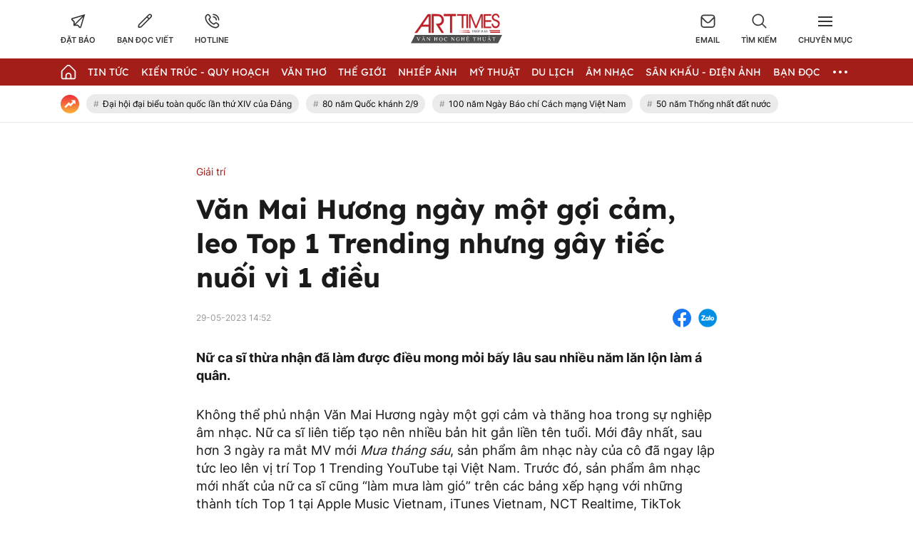

--- FILE ---
content_type: text/html; charset=UTF-8
request_url: https://arttimes.vn/giai-tri/van-mai-huong-ngay-mot-goi-cam-leo-top-1-trending-nhung-gay-tiec-nuoi-vi-1-dieu-c47a29387.html
body_size: 27537
content:
<!doctype html>
<html lang="vi" xmlns="http://www.w3.org/1999/xhtml">
<head>
<meta http-equiv="Content-Type" content="text/html; charset=utf-8" />
<meta content="width=device-width, initial-scale=1.0, user-scalable=yes" name="viewport">
<title>Văn Mai Hương ngày một gợi cảm, leo Top 1 Trending nhưng gây tiếc nuối vì 1 điều</title>
<meta name="description" content="Nữ ca sĩ thừa nhận đã làm được điều mong mỏi bấy lâu sau nhiều năm lăn lộn làm á quân." />
<meta name="keywords" content="văn mai hương, van mai huong, van mai huong mưa tháng 6, mưa tháng 6, top 1 trending" />
<meta name="news_keywords" content="văn mai hương, van mai huong, van mai huong mưa tháng 6, mưa tháng 6, top 1 trending" /><meta http-equiv="content-language" content="vi"/>
<link rel="canonical" href="https://arttimes.vn/giai-tri/van-mai-huong-ngay-mot-goi-cam-leo-top-1-trending-nhung-gay-tiec-nuoi-vi-1-dieu-c47a29387.html" />
<meta name="robots" content="index,follow,noodp" />
<!--@meta_googlebot@-->
<meta property="og:site_name" content="Thời báo văn học nghệ thuật" />
	<meta property="og:type" content="article" />
	<meta property="og:locale" content="vi_VN" />
	<meta property="fb:app_id" content="322972971091604" />
    <meta property="fb:admins" content="100000866550113" />
	<meta property="og:title" content="Văn Mai Hương ngày một gợi cảm, leo Top 1 Trending nhưng gây tiếc nuối vì 1 điều" />    
	<meta property="og:url" content="https://arttimes.vn/giai-tri/van-mai-huong-ngay-mot-goi-cam-leo-top-1-trending-nhung-gay-tiec-nuoi-vi-1-dieu-c47a29387.html" />
	<meta property="og:description" content="Nữ ca sĩ thừa nhận đã làm được điều mong mỏi bấy lâu sau nhiều năm lăn lộn làm á quân." />
		<meta property="og:image" content="https://cdn.arttimes.vn/upload/2-2023/images/2023-05-29/untitled-1-1685345242-397-width740height555-auto-crop-750x563.jpg" itemprop="thumbnailUrl" />
		<meta name="pubdate" itemprop="datePublished" content="2023-05-29T14:52:13+07:00"/>
		<meta property="article:modified_time" itemprop="dateModified" content="2023-05-29T14:53:00+07:00" />
		<meta property="article:author" content="Thu Vũ" />
		<meta property="article:section" content="Giải trí" /><meta property="article:tag" content="tin tuc" /><meta property="article:tag" content="văn mai hương" /><meta property="article:tag" content="van mai huong" /><meta property="article:tag" content="van mai huong mưa tháng 6" />
<link href="https://plus.google.com/107688119806525346358" rel="publisher" />
<meta name="copyright" content="Copyright by arttimes.vn" />
<meta name="abstract" content="Thời báo Văn học nghệ thuật" />
<meta name="distribution" content="Global" />
<meta name="author" content="arttimes.vn" />
<meta name="REVISIT-AFTER" content="1 DAYS" />
<meta name="RATING" content="GENERAL" />
<link rel="shortcut icon" href="https://cdn.arttimes.vn/images/2014/arttimes/arttimes-favicon.png" />

<link rel="stylesheet" type="text/css" href="/css/swiper2018.min.css?ver=2019100911768582922">
    <link rel="stylesheet" type="text/css" href="/css/app.css?ver=2019100911768582922" />

<link rel="stylesheet" type="text/css" href="/css/infographic.css?ver=2019100911768582922">

<!--@css_page_slide_full@-->
<script type='text/javascript'>
	v_cat_id = '47';
</script>

 
<script type="text/javascript" src='/js/jquery.min.js?ver=2019100911768582922'></script>
<script type="text/javascript" src='/js/khampha-2014.js?ver=2019100911768582922'></script>
<script type="text/javascript" src='/js/swiper2018.js?ver=2019100911768582922'></script>
<script type="text/javascript" src='/js/common_092018_pc.js?ver=2019100911768582922'></script>
<script type='text/javascript'>
//<![CDATA[
	
                if (document.documentElement.clientWidth>=768) {
                    var ADS_200_15s = new Banner('ADS_200_15s');
var ADS_201_15s = new Banner('ADS_201_15s');
var ADS_202_15s = new Banner('ADS_202_15s');
var ADS_203_15s = new Banner('ADS_203_15s');
var ADS_204_15s = new Banner('ADS_204_15s');
var ADS_205_15s = new Banner('ADS_205_15s');

                }
                if (document.documentElement.clientWidth<768) {
                    var ADS_11_15s = new Banner('ADS_11_15s');
var ADS_12_15s = new Banner('ADS_12_15s');
var ADS_13_15s = new Banner('ADS_13_15s');
var ADS_14_15s = new Banner('ADS_14_15s');
var ADS_15_15s = new Banner('ADS_15_15s');

                }
                //]]>
</script>
<script>
    var WN_Data = {
      locale: "vi",
      user_id: null,
      user: null,
      session_id: "i8AjFK2lCzyunkuEqPalfzMpHjmlrhIYjf1U9CRY",
      app_url: "https://arttimes.vn/"
    };
  </script>

<script type="application/ld+json">
{ "@context" : "http://schema.org", "@type" : "Organization", "name" : "Thời báo văn học nghệ thuật", "url" : "https://arttimes.vn/", "logo": "https://arttimes.vn//images/arttimes/img_footer.jpeg" }
</script><!--@css_js_quizz3_news@-->
<!--@css_js_anh_ghep_news@-->
<!--@css_twentytwenty@-->


<!--24-08-2022 Begin DanNC bổ sung mã GA-->
<!-- Google tag (gtag.js) -->
<script async src="https://www.googletagmanager.com/gtag/js?id=G-9LF63SQPW3"></script>
<script>
	window.dataLayer = window.dataLayer || [];
	function gtag(){dataLayer.push(arguments);}
	gtag('js', new Date());

	gtag('config', 'G-9LF63SQPW3');
</script>
<!--24-08-2022 END DanNC bổ sung mã GA-->

        <script type="application/ld+json">
        {
            "@context": "http://schema.org",
            "@type": "NewsArticle",
            "mainEntityOfPage":
            { "@type":"WebPage", "@id":"https://arttimes.vn/giai-tri/van-mai-huong-ngay-mot-goi-cam-leo-top-1-trending-nhung-gay-tiec-nuoi-vi-1-dieu-c47a29387.html" },
            "headline": "Văn Mai Hương ngày một gợi cảm, leo Top 1 Trending nhưng gây tiếc nuối vì 1 điều",
            "image": [
                "https://cdn.arttimes.vn/upload/2-2023/images/2023-05-29/untitled-1-1685345242-397-width740height555-auto-crop-750x563.jpg",
                "https://cdn.arttimes.vn/upload/2-2023/images/2023-05-29/untitled-1-1685345242-397-width740height555.jpg"
            ],
            "dateCreated": "2023-05-29T14:52:13+07:00",
            "datePublished": "2023-05-29T14:52:13+07:00",
            "dateModified": "2023-05-29T14:53:00+07:00",
            "author":
            { "@type": "Person", "name": "Thu Vũ  Arttimes" }
            ,
            "publisher": {
            "@type": "Organization",
            "name": "Thời báo văn học nghệ thuật",
            "logo":
            { "@type": "ImageObject", "url": "https://cdn.arttimes.vn/images/2014/arttimes/img_footer.jpeg"}
            },
            "description": "Nữ ca sĩ thừa nhận đã làm được điều mong mỏi bấy lâu sau nhiều năm lăn lộn làm á quân."
        }
        </script>

    <script type="application/ld+json">
        {
        "@context": "http://schema.org",
        "@type": "BreadcrumbList",
        "itemListElement":
        [
            {
                "@type": "ListItem",
                "position": 1,
                "item":
                {
                  "@id": "https://arttimes.vn/",
                  "name": "Trang chủ"
                }
            },
            {
                "@type": "ListItem",
                "position": 2,
                "item":
                {
                  "@id": "/san-khau-dien-anh-c17.html",
                  "name": "Sân khấu - Điện ảnh"
                }
            }
        ]
        }
    </script>
<link rel="stylesheet" type="text/css" href="https://arttimes.vn/css/khamphaplayer.min.css?v=20230905" /></head>
<body class="" >
<!-- Svg Icon Sprites Artime -->
<svg xmlns="http://www.w3.org/2000/svg" aria-hidden="true" style="position: absolute; width: 0; height: 0; overflow: hidden;">
    <defs>
        <symbol id="icon-dat-bao-header" viewBox="0 0 43 43" fill="currentColor">
            <title>Icon Đặt Báo Header</title>
            <g id="Layer 1">
                <g id="01 align center">
                    <path id="&lt;Compound Path&gt;" fill-rule="evenodd" d="m41.7 1.8l-11.1 37.6c-0.3 1.2-1.2 2-2.4 2.3q-0.4 0.1-0.8 0.1c-0.9 0-1.7-0.3-2.4-0.9l-5.7-5.8h-11v-10.9l-5.7-5.7q-0.6-0.6-0.8-1.5c-0.5-1.7 0.5-3.6 2.3-4.1zm-30 21v6.6l21.7-21.7-28.4 8.4zm24.1-12.7l-21.7 21.7h6.7l6.7 6.7z"/>
                </g>
            </g>
        </symbol>
        <symbol id="icon-ban-doc-viet-header" viewBox="0 0 43 43" fill="currentColor">
            <title>Icon Bạn đọc viết Header</title>
            <g id="Outline">
                <path id="&lt;Compound Path&gt;" fill-rule="evenodd" d="m39.4 11.2l-27.2 27.2c-1.6 1.6-3.7 2.5-6 2.5h-3.4c-0.9 0-1.7-0.8-1.7-1.7v-3.4c0-2.3 0.9-4.4 2.5-5.9l27.2-27.2c2.4-2.4 6.2-2.4 8.6 0 2.3 2.3 2.3 6.2 0 8.5zm-9 4.2l-3.8-3.8-20.6 20.6c-1 1-1.5 2.2-1.5 3.6v1.7h1.7c1.4 0 2.6-0.5 3.6-1.4zm6.5-6.6c1.1-1.1 1.1-2.8 0-3.8-1-1.1-2.7-1.1-3.8 0l-4.2 4.1 3.8 3.9 4.2-4.2z"/>
            </g>
        </symbol>
        <symbol id="icon-hotline-header" viewBox="0 0 42 42" fill="currentColor">
            <title>Icon Hotline Header</title>
            <g id="Layer 1">
                <path id="&lt;Compound Path&gt;" fill-rule="evenodd" d="m39.3 29c2 2.1 2 5.3 0 7.3l-1.5 1.8c-13.7 13.1-46.9-20.2-34.1-33.9l2-1.7c2-1.9 5.2-1.9 7.2 0.1 0 0.1 3.1 4.1 3.1 4.1 1.9 2 1.9 5.1 0 7.1l-1.9 2.5c2.1 5.2 6.3 9.4 11.6 11.5l2.4-1.9c2-1.9 5.1-1.9 7.2 0 0 0 4 3.1 4 3.1zm-16.8-26.2c0-1 0.7-1.7 1.6-1.7 9.3 0 16.7 7.5 16.7 16.7 0 0.9-0.7 1.7-1.6 1.7-1 0-1.7-0.8-1.7-1.7 0-7.4-6-13.4-13.4-13.4-0.9 0-1.6-0.7-1.6-1.6zm14.5 28.7c0 0-4-3.1-4-3.2-0.7-0.7-1.9-0.7-2.6 0-0.1 0.1-3.4 2.8-3.4 2.8-0.5 0.3-1.1 0.4-1.7 0.2-6.8-2.5-12.1-7.9-14.7-14.7-0.2-0.5-0.1-1.2 0.3-1.7 0 0 2.6-3.3 2.7-3.4 0.7-0.7 0.7-1.8 0-2.5-0.1-0.1-3.1-4.1-3.1-4.1-0.8-0.6-1.9-0.6-2.6 0.1l-1.9 1.6c-9.4 11.4 19.4 38.6 29.4 29.2l1.5-1.7c0.7-0.7 0.8-1.9 0.1-2.6zm-14.5-22.1c0-0.9 0.7-1.6 1.6-1.6 5.6 0 10.1 4.5 10.1 10 0 0.9-0.8 1.7-1.7 1.7-0.9 0-1.7-0.8-1.7-1.7 0-3.7-3-6.7-6.7-6.7-0.9 0-1.6-0.7-1.6-1.7z"/>
            </g>
        </symbol>
        <symbol id="icon-email-header" viewBox="0 0 42 39" fill="currentColor">
            <title>Icon Email Header</title>
            <g id="Outline">
                <path id="&lt;Compound Path&gt;" fill-rule="evenodd" d="m41 10v20c0 4.6-3.7 8.3-8.3 8.3h-23.4c-4.6 0-8.3-3.7-8.3-8.3v-20c0-4.6 3.7-8.3 8.3-8.3h23.4c4.6 0 8.3 3.7 8.3 8.3zm-36.3-1.9l12.8 12.8c1.9 2 5.1 2 7 0l12.8-12.8c-0.8-1.9-2.6-3.1-4.6-3.1h-23.4c-2 0-3.8 1.2-4.6 3.1zm33 21.9v-17.5l-10.8 10.8c-3.3 3.2-8.5 3.2-11.8 0l-10.8-10.8v17.5c0 2.8 2.3 5 5 5h23.4c2.7 0 5-2.2 5-5z"/>
            </g>
        </symbol>
        <symbol id="icon-search-header" viewBox="0 0 42 42" fill="currentColor">
            <title>Icon Search Header</title>
            <g id="Outline">
                <path id="&lt;Compound Path&gt;" fill-rule="evenodd" d="m40.6 40.5c-0.7 0.7-1.7 0.7-2.4 0.1l-9.9-10c-6.2 5.1-15 5.1-21.1 0-7.2-5.8-8.2-16.3-2.4-23.4 5.8-7.2 16.4-8.2 23.5-2.4 7.1 5.8 8.2 16.4 2.3 23.5l10 9.9c0.6 0.7 0.6 1.7 0 2.3zm-9.5-22.7c0-7.4-6-13.4-13.3-13.4-7.4 0-13.4 6-13.4 13.4 0 7.3 6 13.3 13.4 13.3 7.3 0 13.3-6 13.3-13.3z"/>
            </g>
        </symbol>
        <symbol id="icon-home-menu" viewBox="0 0 42 43" fill="currentColor">
            <title>Icon Home Menu</title>
            <g id="Outline">
                <path id="&lt;Compound Path&gt;" fill-rule="evenodd" d="m41 20.2v16.4c0 2.8-2.2 5-5 5h-30c-2.8 0-5-2.2-5-5v-16.4c0-1.3 0.5-2.6 1.5-3.5l12.6-12.6c3.3-3.3 8.5-3.3 11.8 0l12.6 12.6c1 0.9 1.5 2.2 1.5 3.5zm-3.3 0c0-0.4-0.2-0.8-0.5-1.1l-12.7-12.7c-1.9-1.9-5.1-1.9-7 0l-12.7 12.7c-0.3 0.3-0.5 0.7-0.5 1.1v16.4c0 0.9 0.8 1.7 1.7 1.7h6.7v-6.6c0-4.6 3.7-8.3 8.3-8.3 4.6 0 8.3 3.7 8.3 8.3v6.6h6.7c0.9 0 1.7-0.8 1.7-1.7zm-11.7 11.5c0-2.8-2.2-5-5-5-2.8 0-5 2.2-5 5v6.5h10z"/>
            </g>
        </symbol>
        <symbol id="icon-dang-ky-footer" viewBox="0 0 84 85" fill="currentColor">
            <title>Icon Đăng Ký Footer</title>
            <g id="Capa 1">
                <g id="&lt;Group&gt;">
                    <g id="&lt;Group&gt;">
                        <path id="&lt;Compound Path&gt;" fill-rule="evenodd"  d="m82 4.6v70c0 4.6-3.8 8.4-8.4 8.4h-63.2c-4.6 0-8.4-3.8-8.4-8.4v-51.6c0-0.9 0.7-1.6 1.6-1.6h5.3v-8.4c0-0.9 0.7-1.6 1.5-1.6h5.3v-6.8c0-0.9 0.7-1.6 1.6-1.6h63.1c0.9 0 1.6 0.7 1.6 1.6zm-3.1 1.5h-60v33.3c0 0.9-0.7 1.6-1.6 1.6-0.9 0-1.6-0.7-1.6-1.6v-24.8h-3.7v58.4c0 0.9-0.7 1.6-1.6 1.6-0.8 0-1.5-0.7-1.5-1.6v-48.4h-3.8v50c0 2.9 2.4 5.3 5.3 5.3 3 0 5.3-2.4 5.3-5.3v-21.1c0-0.9 0.7-1.6 1.6-1.6 0.9 0 1.6 0.7 1.6 1.6v21.1c0 2-0.7 3.8-1.9 5.3h56.6c2.9 0 5.3-2.4 5.3-5.3z"/>
                        <path id="&lt;Compound Path&gt;" fill-rule="evenodd"  d="m23.2 26.1v-11.2c0-0.9 0.7-1.6 1.6-1.6h48.1c0.9 0 1.6 0.7 1.6 1.6v11.2c0 0.9-0.7 1.6-1.6 1.6h-48.1c-0.9 0-1.6-0.7-1.6-1.6zm3.2-1.5h45v-8.2h-45z"/>
                        <path id="&lt;Compound Path&gt;" fill-rule="evenodd"  d="m23.2 63.6v-30c0-0.8 0.7-1.5 1.6-1.5h24.1c0.8 0 1.5 0.7 1.5 1.5v30c0 0.9-0.7 1.6-1.5 1.6h-24.1c-0.9 0-1.6-0.7-1.6-1.6zm3.2-1.5h20.9v-26.9h-20.9z"/>
                        <path id="&lt;Path&gt;"  d="m74.5 33.6c0 0.9-0.7 1.6-1.6 1.6h-16.5c-0.9 0-1.6-0.7-1.6-1.6 0-0.8 0.7-1.5 1.6-1.5h16.5c0.9 0 1.6 0.7 1.6 1.5z"/>
                        <path id="&lt;Path&gt;"  d="m74.5 41.1c0 0.9-0.7 1.6-1.6 1.6h-16.5c-0.9 0-1.6-0.7-1.6-1.6 0-0.8 0.7-1.5 1.6-1.5h16.5c0.9 0 1.6 0.7 1.6 1.5z"/>
                        <path id="&lt;Path&gt;"  d="m74.5 48.6c0 0.9-0.7 1.6-1.6 1.6h-16.5c-0.9 0-1.6-0.7-1.6-1.6 0-0.8 0.7-1.5 1.6-1.5h16.5c0.9 0 1.6 0.7 1.6 1.5z"/>
                        <path id="&lt;Path&gt;"  d="m74.5 56.1c0 0.9-0.7 1.6-1.6 1.6h-16.5c-0.9 0-1.6-0.7-1.6-1.6 0-0.8 0.7-1.5 1.6-1.5h16.5c0.9 0 1.6 0.7 1.6 1.5z"/>
                        <path id="&lt;Path&gt;"  d="m74.5 63.6c0 0.9-0.7 1.6-1.6 1.6h-16.5c-0.9 0-1.6-0.7-1.6-1.6 0-0.8 0.7-1.5 1.6-1.5h16.5c0.9 0 1.6 0.7 1.6 1.5z"/>
                        <path id="&lt;Path&gt;"  d="m23.2 71.1c0-0.8 0.7-1.5 1.6-1.5h48.1c0.9 0 1.6 0.7 1.6 1.5 0 0.9-0.7 1.6-1.6 1.6h-48.1c-0.9 0-1.6-0.7-1.6-1.6z"/>
                        <path id="&lt;Path&gt;"  d="m18.5 45.3c0.3 0.3 0.5 0.7 0.5 1.1 0 0.4-0.2 0.9-0.5 1.1-0.3 0.3-0.7 0.5-1.1 0.5-0.4 0-0.8-0.2-1.1-0.5-0.3-0.2-0.5-0.6-0.5-1.1 0-0.4 0.2-0.8 0.5-1.1 0.3-0.3 0.7-0.4 1.1-0.4 0.4 0 0.8 0.1 1.1 0.4z"/>
                    </g>
                </g>
            </g>
        </symbol>
        <symbol id="icon-place-footer" viewBox="0 0 872 1024" fill="currentColor">
            <title>Icon Địa chỉ Footer</title>
            <g id="Isolation Mode">
                <path id="&lt;Path&gt;" d="m439.6 306.2c70.7 0 127.9 57.2 127.9 127.8 0 70.7-57.2 127.9-127.9 127.9-70.6 0-127.8-57.2-127.8-127.9 0-70.6 57.2-127.8 127.8-127.8z"/>
                <path id="&lt;Compound Path&gt;" fill-rule="evenodd" class="s0" d="m866.5 429.5c0 225-348.5 526-388.2 559.6l-41.3 34.9-41.3-34.9c-39.8-33.6-388.2-334.6-388.2-559.6 0.2-237.1 192.3-429.2 429.4-429.5 237.2 0.2 429.4 192.3 429.6 429.5zm-128.1 0q0-0.1 0-0.2c0-166.5-135.1-301.5-301.6-301.4-166.5 0-301.5 135.1-301.4 301.6 0 113 170.7 306.5 301.5 425.7 130.7-119.3 301.5-312.9 301.5-425.7z"/>
            </g>
        </symbol>
        <symbol id="icon-phone-footer" viewBox="0 0 1024 1024" fill="currentColor">
            <title>Icon Điện Thoại Footer</title>
            <g id="Layer 1">
                <path id="&lt;Compound Path&gt;" fill-rule="evenodd" d="m512 1024c-282.3 0-512-229.7-512-512 0-282.3 229.7-512 512-512 282.3 0 512 229.7 512 512 0 282.3-229.7 512-512 512zm0-938.7c-235.3 0-426.7 191.4-426.7 426.7 0 235.3 191.4 426.7 426.7 426.7 235.3 0 426.7-191.4 426.7-426.7 0-235.3-191.4-426.7-426.7-426.7zm-256 589.9l115.8-115.7 75.7 75.8c86.5-33.1 150.2-94.2 187.8-187.9l-75.7-75.7 115.7-115.7 58.8 58.8c23 22.9 33.9 53.2 33.9 83.5 0 166.9-214.7 369.7-369.7 369.7-30.2 0-60.5-10.9-83.5-33.9l-58.8-58.8z"/>
            </g>
        </symbol>
        <symbol id="icon-people-footer" viewBox="0 0 783 1024" fill="currentColor">
            <title>Icon People Footer</title>
            <g id="Isolation Mode">
                <path id="&lt;Path&gt;" d="m776 1024h-128v-213.3c0-47.2-38.2-85.4-85.3-85.4h-341.4c-47.1 0-85.3 38.2-85.3 85.4v213.3h-128v-213.3c0.1-117.8 95.6-213.2 213.3-213.4h341.4c117.7 0.2 213.2 95.6 213.3 213.4z"/>
                <path id="&lt;Compound Path&gt;" fill-rule="evenodd" class="s0" d="m392 512c-141.4 0-256-114.6-256-256 0-141.4 114.6-256 256-256 141.4 0 256 114.6 256 256-0.1 141.3-114.7 255.9-256 256zm0-384c-70.7 0-128 57.3-128 128 0 70.7 57.3 128 128 128 70.7 0 128-57.3 128-128 0-70.7-57.3-128-128-128z"/>
            </g>
        </symbol>
        <symbol id="icon-arrow-nav-swiper" viewBox="0 0 402 726" fill="none" stroke="currentColor" stroke-linecap="round" stroke-linejoin="round" stroke-width="64">
            <title>Icon Arrow Nav Swiper</title>
            <g id="Regular">
                <g id="&lt;Group&gt;">
                    <path id="&lt;Path&gt;" d="m353.5 679.8l-304.9-304.9c-8.4-8.4-8.4-21.9 0-30.2q0 0 0 0l304.9-304.9"/>
                </g>
            </g>
        </symbol>
        <symbol id="icon-play-circle" viewBox="0 0 87 87">
            <title>Icon Play Circle</title>
            <style>
                .s-play-0 { opacity: .5;fill: #000 }
                .s-play-1 { fill: #fff }
            </style>
            <path id="Ellipse 2" class="s-play-0" d="m43.5 0.4c23.8 0 43.1 19.3 43.1 43.1 0 23.8-19.3 43.1-43.1 43.1-23.8 0-43.1-19.3-43.1-43.1 0-23.8 19.3-43.1 43.1-43.1z"/>
            <path id="Shape 1" class="s-play-1" d="m62.5 42.8q0.3 0.2 0.6 0.6c0.4 0.8 0.1 1.8-0.6 2.2l-27.2 15.7q-0.4 0.3-0.9 0.3c-0.9 0-1.6-0.8-1.6-1.7v-31.4c0-0.6 0.3-1.1 0.8-1.4q0.4-0.2 0.8-0.2 0.5 0 0.9 0.2l27.2 15.7z"/>
        </symbol>
        <symbol id="icon-video-cate" viewBox="0 0 28 28">
            <title>Icon Video Cate</title>
            <style>
                .s-video-cate-0 { fill: #a31d19 }
                .s-video-cate-1 { fill: #fff }
            </style>
            <path id="Rectangle 13" class="s-video-cate-0" d="m0 0h28v28h-28z"/>
            <path id="Shape 1" class="s-video-cate-1" d="m19.7 13.5q0.2 0.1 0.2 0.2c0.2 0.3 0.1 0.6-0.2 0.8l-8.9 5.4q-0.1 0.1-0.3 0.1c-0.3 0-0.5-0.3-0.5-0.6v-10.8c0-0.2 0.1-0.4 0.3-0.5q0.1-0.1 0.2-0.1 0.2 0 0.3 0.1l8.9 5.4z"/>
        </symbol>
        <symbol id="icon-share-fb-bv" viewBox="0 0 26 26">
            <title>Icon Share Fb Bv</title>
            <style>
                .s-share-fb-bv-0 { fill: #1877f2 }
                .s-share-fb-bv-1 { fill: #ffffff }
            </style>
            <g id="Layer 2">
                <g id="&lt;Group&gt;">
                    <path id="&lt;Path&gt;" class="s-share-fb-bv-0" d="m15 25.8v-9h3.1l0.5-3.8h-3.6v-2.4c0-1.1 0.5-2.1 2.1-2.1h1.7v-3.2c0 0-1.5-0.2-2.9-0.2-3 0-4.9 1.8-4.9 5v2.9h-3.3v3.8h3.3v9c-6.2-0.9-11-6.3-11-12.8 0-7.2 5.8-13 13-13 7.2 0 13 5.8 13 13 0 6.5-4.8 11.9-11 12.8z"/>
                    <path id="&lt;Path&gt;" class="s-share-fb-bv-1" d="m15 16.8v9q-1 0.2-2 0.2-1 0-2-0.2v-9h-3.3v-3.8h3.3v-2.9c0-3.2 1.9-5 4.9-5 1.4 0 2.9 0.2 2.9 0.2v3.2h-1.7c-1.6 0-2.1 1-2.1 2.1v2.4h3.6l-0.5 3.8z"/>
                </g>
            </g>
        </symbol>
    </defs>
</svg>
<!-- End Svg Icon Sprites Artime --><div id="background_bg_link"></div>
<div class="art-main">
	<!-- HEADER:START --> <!-- no delete (Danh dau de thay the trang anh)-->	
	
        <div class="header-wrap">
        <div class="header-wrap-inner">
            <header class="art-header">
                <div class="container">
                    <div class="row">
                        <div class="col-5">
                            <!-- Box Action Header -->
                            <div class="art-action-header d-flex align-items-center">
                                <a href="https://arttimes.vn/dang-ky-dat-bao.html">
                                    <div class="art-action-items text-center cursor-pointer">
                                        <svg xmlns="http://www.w3.org/2000/svg">
                                            <use xlink:href="#icon-dat-bao-header"></use>
                                        </svg>
                                        <p class="tit text-uppercase fw-semi-bold-inter hover-color-art mar-t-5">Đặt báo</p>
                                    </div>
                                </a>
                                <a href="https://arttimes.vn/van-tho-c55.html">
                                    <div class="art-action-items text-center mar-r-30 mar-l-30 cursor-pointer">
                                        <svg xmlns="http://www.w3.org/2000/svg">
                                            <use xlink:href="#icon-ban-doc-viet-header"></use>
                                        </svg>
                                        <p class="tit text-uppercase fw-semi-bold-inter hover-color-art mar-t-5">Bạn đọc viết</p>
                                    </div>
                                </a>
                                <a href="tel:0969.989.247">
                                    <div class="art-action-items text-center cursor-pointer">
                                        <svg xmlns="http://www.w3.org/2000/svg">
                                            <use xlink:href="#icon-hotline-header"></use>
                                        </svg>
                                        <p class="tit text-uppercase fw-semi-bold-inter hover-color-art mar-t-5">Hotline</p>
                                    </div>
                                </a>
                            </div>
                            <!-- End Box Action Header -->
                        </div>
                        <div class="col-2">
                            <figure class="art-logo mar-auto">
                                                                <a href="https://arttimes.vn/" class="header-logo img-fluid img-scale-down">
                                    <img src="https://cdn.arttimes.vn/images/2014/logo-artime.svg" alt="Logo">
                                </a>
                                                            </figure>
                        </div>
                        <div class="col-5">
                            <!-- Box Action Header -->
                            <div class="art-action-header d-flex align-items-center justify-content-end">
                                <a href="mailto:thoibaovhnt@gmail.com">
                                    <div class="art-action-items text-center cursor-pointer">
                                        <svg xmlns="http://www.w3.org/2000/svg">
                                            <use xlink:href="#icon-email-header"></use>
                                        </svg>
                                        <p class="tit text-uppercase fw-semi-bold-inter hover-color-art mar-t-5">Email</p>
                                    </div>
                                </a>

                                <div id="icon_show_hide_search_arttimes" class="art-action-items text-center mar-r-30 mar-l-30 cursor-pointer">
                                    <svg xmlns="http://www.w3.org/2000/svg">
                                        <use xlink:href="#icon-search-header"></use>
                                    </svg>
                                    <p class="tit text-uppercase fw-semi-bold-inter hover-color-art mar-t-5">Tìm kiếm</p>
                                </div>


                                <div id="menu_cate_header" class="art-action-items text-center cursor-pointer">
                                    <!-- Icon Menu CM -->
                                    <div id="icon_menu_cate_header" class="icon-hum active1">
                                        <span class="line"></span>
                                        <span class="line"></span>
                                        <span class="line"></span>
                                    </div>
                                    <!-- End Icon Menu CM -->
                                    <p class="tit text-uppercase fw-semi-bold-inter hover-color-art mar-t-5">Chuyên Mục</p>
                                </div>
                            </div>
                            <!-- End Box Action Header -->
                        </div>
                    </div>
                </div>
            </header>
                        <div id="div_search_arttimes" class="art-search-action pos-ab">
                <div class="container">
                    <form method="POST" id="custom-search-form" class="art-search-action__form d-flex align-items-center pos-rel" onsubmit="javascript:onSubmitBoxSearch('custom-search-form', 'keyword_search', 'limit_number_keyword', 'base_url', '-t8');">
                        <input type="text" class="input-group flex-1" placeholder="Nhập nội dung tìm kiếm tại đây" value="Nhập nội dung tìm kiếm tại đây" id="keyword_search" name="keyword_search" onfocus="javascript:if(this.value=='Nhập nội dung tìm kiếm tại đây'){this.value=''}" onblur="javascript:if(this.value==''){this.value='Nhập nội dung tìm kiếm tại đây'}">
                        <input type="hidden" name="filter" value="" id="search_filter_arttimes" />
                        <input type="hidden" name="base_url" value="/" id="base_url" />
                        <input type="hidden" name="limit_number_keyword" value="100" id="limit_number_keyword" />
                        <input type="hidden" name="arr_id"  value="" id="arr_id" />
                        <button class="btn-search fw-semi-bold-inter color-white" type="submit">
                            <span>Tìm kiếm</span>
                        </button>
                    </form>
                </div>
            </div>

            <!-- BEGIN MENU CHÍNH  -->
<nav class="art-menu-main">
    <div class="container">
        <ul class="d-flex align-items-center justify-content-between">
            <li class="icon-home no-padd-l">
                <a href="https://arttimes.vn/" class="d-flex align-items-center">
                    <svg xmlns="http://www.w3.org/2000/svg" class="color-white">
                        <use xlink:href="#icon-home-menu"></use>
                    </svg>
                </a>
            </li>
                        <li id="menu_hang_header_2">
                <a class="text-uppercase color-white fw-regu-lexend"  href="/tin-tuc-c2.html" title="Tin Tức">
                    Tin Tức                </a>
            </li>
                        <li id="menu_hang_header_9">
                <a class="text-uppercase color-white fw-regu-lexend"  href="/kien-truc-quy-hoach-c9.html" title="Kiến trúc - Quy hoạch">
                    Kiến tr&uacute;c - Quy hoạch                </a>
            </li>
                        <li id="menu_hang_header_55">
                <a class="text-uppercase color-white fw-regu-lexend"  href="/van-c55.html" title="Văn thơ">
                    Văn thơ                </a>
            </li>
                        <li id="menu_hang_header_14">
                <a class="text-uppercase color-white fw-regu-lexend"  href="/the-gioi-c14.html" title="Thế giới">
                    Thế giới                </a>
            </li>
                        <li id="menu_hang_header_3">
                <a class="text-uppercase color-white fw-regu-lexend"  href="/nhiep-anh-c3.html" title="Nhiếp Ảnh">
                    Nhiếp Ảnh                </a>
            </li>
                        <li id="menu_hang_header_15">
                <a class="text-uppercase color-white fw-regu-lexend"  href="/my-thuat-c15.html" title="Mỹ thuật">
                    Mỹ thuật                </a>
            </li>
                        <li id="menu_hang_header_43">
                <a class="text-uppercase color-white fw-regu-lexend"  href="/du-lich-c43.html" title="Du lịch">
                    Du lịch                </a>
            </li>
                        <li id="menu_hang_header_16">
                <a class="text-uppercase color-white fw-regu-lexend"  href="/am-nhac-c16.html" title="Âm nhạc">
                    &Acirc;m nhạc                </a>
            </li>
                        <li id="menu_hang_header_17">
                <a class="text-uppercase color-white fw-regu-lexend"  href="/san-khau-dien-anh-c17.html" title="Sân khấu - Điện ảnh">
                    S&acirc;n khấu - Điện ảnh                </a>
            </li>
                        <li id="menu_hang_header_50">
                <a class="text-uppercase color-white fw-regu-lexend"  href="/san-khau-dien-anh-c50.html" title="Bạn đọc">
                    Bạn đọc                </a>
            </li>
                                    <li id="menu_slide_ngang" class="more active1 pos-rel">
                <span class="dot dot1"></span>
                <span class="dot dot2"></span>
                <span class="dot dot3"></span>
            </li>
                    </ul>
    </div>
</nav>
<!-- END MENU CHÍNH  -->
<!-- BEGIN MENU CHUYÊN MỤC HEADER  -->
<nav id="list_menu_cate_header" class="art-slide-cm pos-ab">
        <div class="container container-t">
        <ul class="art-slide-cm__list row">
            <li class="col-4">
                <div class="box-cm mar-b-15"><a href="/tin-tuc-c2.html"  Tin Tức class="color-white fw-medium-inter hover-color-art text-uppercase tit-cm">Tin Tức</a><ul class="box-cm__sub"><li><a href="https://arttimes.vn/tin-lien-hiep-vhnt-c45.html" title="Tin liên hiệp VHNT" class="hover-color-art">Tin li&ecirc;n hiệp VHNT</a></li><li><a href="https://arttimes.vn/xa-hoi-c46.html" title="Xã hội" class="hover-color-art">X&atilde; hội</a></li><li><a href="https://arttimes.vn/gia-dinh-c59.html" title="Gia đình" class="hover-color-art">Gia đ&igrave;nh</a></li><li><a href="https://arttimes.vn/kinh-te-c6.html" title="Kinh tế" class="hover-color-art">Kinh tế</a></li><li><a href="https://arttimes.vn/giao-thong-c40.html" title="Giao thông" class="hover-color-art">Giao th&ocirc;ng</a></li><li><a href="https://arttimes.vn/cong-nghe-c61.html" title="Công nghệ" class="hover-color-art">C&ocirc;ng nghệ</a></li><li><a href="https://arttimes.vn/the-thao-c78.html" title="Thể thao" class="hover-color-art">Thể thao</a></li></ul></div><div class="box-cm mar-b-15"><a href="/kien-truc-quy-hoach-c9.html"  Kiến trúc - Quy hoạch class="color-white fw-medium-inter hover-color-art text-uppercase tit-cm">Kiến tr&uacute;c - Quy hoạch</a></div>            </li>
            <li class="col-4">
                <div class="box-cm mar-b-15"><a href="/van-c55.html"  Văn thơ class="color-white fw-medium-inter hover-color-art text-uppercase tit-cm">Văn thơ</a><ul class="box-cm__sub"><li><a href="https://arttimes.vn/phe-binh-ly-luan-c48.html" title="Phê bình - Lý luận" class="hover-color-art">Ph&ecirc; b&igrave;nh - L&yacute; luận</a></li><li><a href="https://arttimes.vn/tac-pham-moi-c49.html" title="Tác phẩm mới" class="hover-color-art">T&aacute;c phẩm mới</a></li></ul></div><div class="box-cm mar-b-15"><a href="/the-gioi-c14.html"  Thế giới class="color-white fw-medium-inter hover-color-art text-uppercase tit-cm">Thế giới</a><ul class="box-cm__sub"><li><a href="https://arttimes.vn/tin-nong-c62.html" title="Tin nóng" class="hover-color-art">Tin n&oacute;ng</a></li><li><a href="https://arttimes.vn/ho-so-c63.html" title="Hồ sơ" class="hover-color-art">Hồ sơ</a></li></ul></div><div class="box-cm mar-b-15"><a href="/nhiep-anh-c3.html"  Nhiếp Ảnh class="color-white fw-medium-inter hover-color-art text-uppercase tit-cm">Nhiếp Ảnh</a></div><div class="box-cm mar-b-15"><a href="/my-thuat-c15.html"  Mỹ thuật class="color-white fw-medium-inter hover-color-art text-uppercase tit-cm">Mỹ thuật</a><ul class="box-cm__sub"><li><a href="https://arttimes.vn/my-thuat-dong-duong-c71.html" title="Mỹ thuật Đông Dương" class="hover-color-art">Mỹ thuật Đ&ocirc;ng Dương</a></li><li><a href="https://arttimes.vn/my-thuat-khang-chien-c72.html" title="Mỹ thuật Kháng chiến" class="hover-color-art">Mỹ thuật Kh&aacute;ng chiến</a></li><li><a href="https://arttimes.vn/my-thuat-duong-dai-c73.html" title="Mỹ thuật đương đại" class="hover-color-art">Mỹ thuật đương đại</a></li></ul></div>            </li>
            <li class="col-4">
                <div class="box-cm mar-b-15"><a href="/du-lich-c43.html"  Du lịch class="color-white fw-medium-inter hover-color-art text-uppercase tit-cm">Du lịch</a></div><div class="box-cm mar-b-15"><a href="/am-nhac-c16.html"  Âm nhạc class="color-white fw-medium-inter hover-color-art text-uppercase tit-cm">&Acirc;m nhạc</a><ul class="box-cm__sub"><li><a href="https://arttimes.vn/mv-c64.html" title="MV" class="hover-color-art">MV</a></li><li><a href="https://arttimes.vn/nghe-si-c65.html" title="Nghệ sĩ" class="hover-color-art">Nghệ sĩ</a></li></ul></div><div class="box-cm mar-b-15"><a href="/san-khau-dien-anh-c17.html"  Sân khấu - Điện ảnh class="color-white fw-medium-inter hover-color-art text-uppercase tit-cm">S&acirc;n khấu - Điện ảnh</a><ul class="box-cm__sub"><li><a href="https://arttimes.vn/phim-c66.html" title="Phim" class="hover-color-art">Phim</a></li><li><a href="https://arttimes.vn/tv-show-c67.html" title="TV show" class="hover-color-art">TV show</a></li><li><a href="https://arttimes.vn/giai-tri-c47.html" title="Giải trí" class="hover-color-art">Giải tr&iacute;</a></li></ul></div><div class="box-cm mar-b-15"><a href="/san-khau-dien-anh-c50.html"  Bạn đọc class="color-white fw-medium-inter hover-color-art text-uppercase tit-cm">Bạn đọc</a></div>            </li>
        </ul>
    </div>
    <ul class="art-slide-menu__channel">
        <div class="container d-flex align-items-center justify-content-around">
            <li>
                <a href="https://arttimes.vn/anh-c54.html" class="d-flex align-items-center color-white fw-semi-bold-inter hover-color-art">

                    <svg version="1.2" xmlns="http://www.w3.org/2000/svg" viewBox="0 0 981 777" width="981" height="777" class="svg-icon mar-r-10" fill="none" stroke="currentColor" stroke-linecap="round" stroke-linejoin="round" stroke-width="64">
                        <g id="Layer 1">
                            <path id="<Path>" d="m294.1 181.2c41.2 0 74.6 32.3 74.6 72.1 0 39.9-33.4 72.2-74.6 72.2-41.3 0-74.7-32.3-74.7-72.2 0-39.8 33.4-72.1 74.7-72.1z"></path>
                            <path id="<Path>" d="m279.2 579.4l114.1-165.5q0.8-1.2 1.7-2.3c11.6-14 32.7-16.2 47.2-5l55.4 43 89.4-123.7c2.4-3.3 5.4-6.2 8.8-8.4 15.4-10 36.3-6 46.6 8.9l174.1 252.2"></path>
                            <path id="<Path>" d="m763.5 42.6c16.1 0 31.5 6.3 42.7 17.4l114.8 113.7c10.9 10.8 17 25.2 17 40.3v461.7c0 31.9-26.7 57.7-59.7 57.7h-776.6c-33 0-59.7-25.8-59.7-57.7v-575.4c0-31.9 26.7-57.7 59.7-57.7z"></path>
                        </g>
                    </svg>
                    Ảnh
                </a>
            </li>
            <li>
                <a href="https://arttimes.vn/infographic-c51.html" class="d-flex align-items-center color-white fw-semi-bold-inter hover-color-art">
                    <svg version="1.2" xmlns="http://www.w3.org/2000/svg" viewBox="0 0 913 901" width="913" height="901" class="svg-icon mar-r-10" fill="none" stroke="currentColor" stroke-linecap="round" stroke-linejoin="round" stroke-width="64">
                        <g id="Layer 1">
                            <g id="<Group>">
                                <g id="<Group>">
                                    <path id="<Path>" d="m649.1 48.5h166.4v161"></path>
                                    <path id="<Path>" d="m39 424.2l215.6-208.6c21-20.3 51.6-28.3 80.2-20.8l211.2 54.4c29.3 8.7 61.1 1 82.8-20l186.7-180.7"></path>
                                </g>
                                <path id="<Path>" d="m39 853.5h832"></path>
                                <path id="<Path>" d="m260.9 647.8v205.7h-166.4v-205.7c0.2-14.8 12.5-26.7 27.7-26.9h110.9c15.3 0.2 27.6 12.1 27.8 26.9z"></path>
                                <path id="<Path>" d="m538.2 415.2v438.3h-166.4v-438.3c0.2-14.7 12.5-26.6 27.7-26.8h111c15.2 0.2 27.5 12.1 27.7 26.8z"></path>
                                <path id="<Path>" d="m815.5 540.4v313.1h-166.4v-313.1c0.2-14.7 12.5-26.6 27.8-26.8h110.9c15.2 0.2 27.5 12.1 27.7 26.8z"></path>
                            </g>
                        </g>
                    </svg>
                    Infographic
                </a>
            </li>
            <li>
                <a href="https://arttimes.vn/emagazine-c52.html" class="d-flex align-items-center color-white fw-semi-bold-inter hover-color-art">
                    <svg version="1.2" xmlns="http://www.w3.org/2000/svg" viewBox="0 0 925 897" width="925" height="897" class="svg-icon mar-r-10" fill="none" stroke="currentColor" stroke-linecap="round" stroke-linejoin="round" stroke-width="64">
                        <g id="Layer 1">
                            <path id="<Path>" d="m521.2 854.5h-420.7c-30.7 0-55.5-24-55.5-53.7v-697.6c0-29.7 24.8-53.7 55.5-53.7h721c30.7 0 55.5 24 55.5 53.7v407.1c0 14.2-5.8 27.8-16.2 37.9l-300.4 290.6c-10.4 10-24.5 15.7-39.2 15.7z"></path>
                            <path id="<Path>" d="m544.2 849.7v-263.5c0-29.7 24.8-53.7 55.5-53.7h272.3"></path>
                            <path id="<Path>" d="m266.9 264.2h443.7"></path>
                            <path id="<Path>" d="m266.9 425.2h194.1"></path>
                        </g>
                    </svg>
                    Emagazine
                </a>
            </li>
        </div>
    </ul>
</nav>
<!-- END MENU CHUYÊN MỤC HEADER  -->
    <!-- BEGIN MENU DƯỚI MENU NGANG -->
    <nav id="list_slide_menu_ngang" class="art-slide-menu pos-ab">
        <div class="container">
            <ul class="art-slide-menu__list row">
                                    <li class="col-20 mar-b-10">
                        <a href="https://arttimes.vn/nhip-cau-doanh-nghiep-c56.html" title="Nhịp cầu doanh nghiệp" class="color-main fw-semi-bold-inter hover-color-art text-uppercase">Nhịp cầu doanh nghiệp</a>
                    </li>
                            </ul>
        </div>
        <ul class="art-slide-menu__channel">
            <div class="container d-flex align-items-center justify-content-around">
                <li>
                    <a href="https://arttimes.vn/anh-c54.html" class="d-flex align-items-center color-main fw-semi-bold-inter hover-color-art">
                        <svg version="1.2" xmlns="http://www.w3.org/2000/svg" viewBox="0 0 981 777" width="981" height="777" class="svg-icon mar-r-10" fill="none" stroke="currentColor" stroke-linecap="round" stroke-linejoin="round" stroke-width="64">
                            <g id="Layer 1">
                                <path id="<Path>" d="m294.1 181.2c41.2 0 74.6 32.3 74.6 72.1 0 39.9-33.4 72.2-74.6 72.2-41.3 0-74.7-32.3-74.7-72.2 0-39.8 33.4-72.1 74.7-72.1z"></path>
                                <path id="<Path>" d="m279.2 579.4l114.1-165.5q0.8-1.2 1.7-2.3c11.6-14 32.7-16.2 47.2-5l55.4 43 89.4-123.7c2.4-3.3 5.4-6.2 8.8-8.4 15.4-10 36.3-6 46.6 8.9l174.1 252.2"></path>
                                <path id="<Path>" d="m763.5 42.6c16.1 0 31.5 6.3 42.7 17.4l114.8 113.7c10.9 10.8 17 25.2 17 40.3v461.7c0 31.9-26.7 57.7-59.7 57.7h-776.6c-33 0-59.7-25.8-59.7-57.7v-575.4c0-31.9 26.7-57.7 59.7-57.7z"></path>
                            </g>
                        </svg>
                        Ảnh
                    </a>
                </li>
                <li>
                    <a href="https://arttimes.vn/infographic-c51.html" class="d-flex align-items-center color-main fw-semi-bold-inter hover-color-art">
                        <svg version="1.2" xmlns="http://www.w3.org/2000/svg" viewBox="0 0 913 901" width="913" height="901" class="svg-icon mar-r-10" fill="none" stroke="currentColor" stroke-linecap="round" stroke-linejoin="round" stroke-width="64">
                            <g id="Layer 1">
                                <g id="<Group>">
                                    <g id="<Group>">
                                        <path id="<Path>" d="m649.1 48.5h166.4v161"></path>
                                        <path id="<Path>" d="m39 424.2l215.6-208.6c21-20.3 51.6-28.3 80.2-20.8l211.2 54.4c29.3 8.7 61.1 1 82.8-20l186.7-180.7"></path>
                                    </g>
                                    <path id="<Path>" d="m39 853.5h832"></path>
                                    <path id="<Path>" d="m260.9 647.8v205.7h-166.4v-205.7c0.2-14.8 12.5-26.7 27.7-26.9h110.9c15.3 0.2 27.6 12.1 27.8 26.9z"></path>
                                    <path id="<Path>" d="m538.2 415.2v438.3h-166.4v-438.3c0.2-14.7 12.5-26.6 27.7-26.8h111c15.2 0.2 27.5 12.1 27.7 26.8z"></path>
                                    <path id="<Path>" d="m815.5 540.4v313.1h-166.4v-313.1c0.2-14.7 12.5-26.6 27.8-26.8h110.9c15.2 0.2 27.5 12.1 27.7 26.8z"></path>
                                </g>
                            </g>
                        </svg>
                        Infographic
                    </a>
                </li>
                <li>
                    <a href="https://arttimes.vn/emagazine-c52.html" class="d-flex align-items-center color-main fw-semi-bold-inter hover-color-art">
                        <svg version="1.2" xmlns="http://www.w3.org/2000/svg" viewBox="0 0 925 897" width="925" height="897" class="svg-icon mar-r-10" fill="none" stroke="currentColor" stroke-linecap="round" stroke-linejoin="round" stroke-width="64">
                            <g id="Layer 1">
                                <path id="<Path>" d="m521.2 854.5h-420.7c-30.7 0-55.5-24-55.5-53.7v-697.6c0-29.7 24.8-53.7 55.5-53.7h721c30.7 0 55.5 24 55.5 53.7v407.1c0 14.2-5.8 27.8-16.2 37.9l-300.4 290.6c-10.4 10-24.5 15.7-39.2 15.7z"></path>
                                <path id="<Path>" d="m544.2 849.7v-263.5c0-29.7 24.8-53.7 55.5-53.7h272.3"></path>
                                <path id="<Path>" d="m266.9 264.2h443.7"></path>
                                <path id="<Path>" d="m266.9 425.2h194.1"></path>
                            </g>
                        </svg>
                        Emagazine
                    </a>
                </li>
            </div>
        </ul>
    </nav>
    <!-- END MENU DƯỚI MENU NGANG -->

        </div>
    </div>
            </div>
    </div>
    <!-- Giao diện trang chuyên mục thường -->
<section class="art-trend-main ">
    <div class="container d-flex align-items-center ">
        <figure class="art-trend-logo mar-r-10">
            <img src="https://cdn.arttimes.vn/images/icon-trend.svg" alt="#" class="img-fluid img-scale-down">
        </figure>
        <ul class="art-trend-list d-flex align-items-center ">
                    <li class="mar-r-10">
                <a href="https://arttimes.vn/dai-hoi-dai-bieu-toan-quoc-lan-thu-xiv-cua-dang-c2e33.html" title="Đại hội đại biểu toàn quốc lần thứ XIV của Đảng">
                    <span>#</span>Đại hội đại biểu toàn quốc lần thứ XIV của Đảng                </a>
            </li>
                    <li class="mar-r-10">
                <a href="https://arttimes.vn/80-nam-quoc-khanh-2-9-c2e32.html" title="80 năm Quốc khánh 2/9">
                    <span>#</span>80 năm Quốc khánh 2/9                </a>
            </li>
                    <li class="mar-r-10">
                <a href="https://arttimes.vn/100-nam-ngay-bao-chi-cach-mang-viet-nam-c2e31.html" title="100 năm Ngày Báo chí Cách mạng Việt Nam">
                    <span>#</span>100 năm Ngày Báo chí Cách mạng Việt Nam                </a>
            </li>
                    <li class="mar-r-10">
                <a href="https://arttimes.vn/50-nam-thong-nhat-dat-nuoc-c2e30.html" title="50 năm Thống nhất đất nước">
                    <span>#</span>50 năm Thống nhất đất nước                </a>
            </li>
                </ul>
    </div>
</section>
<!-- End Giao diện trang chuyên mục thường -->

		<!-- HEADER:END -->

<script>
    v_vung_mien_theo_user = 'HN';
    v_device_global = 'pc';
</script><div class="travel-mgz-adv-top margin-top-20 margin-bottom-20">
    <div class="banner"><script type="text/javascript">//<![CDATA[
        if(document.documentElement.clientWidth>1024){try{if(ADS_200_15s!=undefined){document.write(ADS_200_15s);ADS_200_15s.start();}}catch(e){}}
        //]]>
        </script></div></div>
<main class="art-cont-main art-cont-bv mar-t-50 mar-b-30 art-main">
    <!-- Box Noi Dung Bv -->
<section class="art-content-bv">
    <div class="container">
        <!-- Cate Bv -->
        <div class="art-cate-bv mar-b-20">
            <p><a href="https://arttimes.vn/san-khau-dien-anh-c17.html">Giải trí</a></p>
        </div>
        <!-- End Cate Bv -->

        <!-- Tieu de Bv -->
        <header class="art-title-bv mar-t-20 mar-b-20">
            <h1 class="fw-bold-lexend color-main">Văn Mai Hương ngày một gợi cảm, leo Top 1 Trending nhưng gây tiếc nuối vì 1 điều</h1>
        </header>
        <!-- End Tieu de Bv -->

        <!-- Thoi Gian Xb Bv -->
        <div class="d-flex align-items-center justify-content-between mar-b-20">
            <time class="art-time-bv mar-r-20 d-flex">
                29-05-2023 14:52            </time>
            <!-- End Thoi Gian Xb Bv -->

            <!-- Tags Cate vs Share Fb -->
            <div class="d-flex align-items-center justify-content-between">
                <ul class="art-tags-cate-bv d-flex align-items-center flex-wrap mar-r-10">
                                    </ul>
                <div class="art-social-t d-flex align-items-center justify-content-end">
    <div class="art-social-bv mar-r-10">
        <a  href="javascript:void(0);" onclick="javascript:window.open('https://www.facebook.com/sharer/sharer.php?u=https%3A%2F%2Farttimes.vn%2Fgiai-tri%2Fvan-mai-huong-ngay-mot-goi-cam-leo-top-1-trending-nhung-gay-tiec-nuoi-vi-1-dieu-c47a29387.html', '', 'menubar=no, toolbar=no, resizable=yes, scrollbars=yes, height=600, width=600');return false;">
            <svg xmlns="http://www.w3.org/2000/svg"><use xlink:href="#icon-share-fb-bv"></use></svg>
        </a>
    </div>
    <div class="share_zalo_top zalo-share-button cursor-pointer" data-href="https://arttimes.vn/giai-tri/van-mai-huong-ngay-mot-goi-cam-leo-top-1-trending-nhung-gay-tiec-nuoi-vi-1-dieu-c47a29387.html" data-oaid="579745863508352884" data-layout="2" data-color="blue" data-customize="true" title="Chia s? Zalo">
        <img class="share_zalo_above_lq" src="https://cdn.arttimes.vn/images/_thumb_89417.png" alt="share facebook" style="width: 26px;">
    </div>
</div>            </div>
            <!-- End Tags Cate vs Share Fb -->
        </div>

        <!-- Box Nd Chinh Bv -->
        <article class="art-cont-arti">
            <div class="art-cont-arti__sum">
                <h2 class="fw-bold-inter">Nữ ca sĩ thừa nhận đã làm được điều mong mỏi bấy lâu sau nhiều năm lăn lộn làm á quân.</h2>
            </div>
                                            
<p>Không thể phủ nhận Văn Mai Hương ngày một gợi cảm và thăng hoa trong sự nghiệp âm nhạc. Nữ ca sĩ liên tiếp tạo nên nhiều bản hit gắn liền tên tuổi. Mới đây nhất, sau hơn 3 ngày ra mắt MV mới <em>Mưa tháng sáu</em>, sản phẩm âm nhạc này của cô đã ngay lập tức leo lên vị trí Top 1 Trending YouTube tại Việt Nam. Trước đó, sản phẩm âm nhạc mới nhất của nữ ca sĩ cũng “làm mưa làm gió” trên các bảng xếp hạng với những thành tích Top 1 tại Apple Music Vietnam, iTunes Vietnam, NCT Realtime, TikTok Trending, Capcup Trending.</p>
<p align="center"><img class="img-fluid" alt="Văn Mai Hương ngày một gợi cảm, leo Top 1 Trending nhưng gây tiếc nuối vì 1 điều - 1" src="https://cdn.arttimes.vn/upload//2-2023/images/2023-05-29/Van-Mai-Huong-ngay-mot-goi-cam-leo-Top-1-Trending-nhung-gay-tiec-nuoi-vi-1-dieu-349609568_1495667704306135_349897454355923563_n-1685335061-576-width2048height1536.jpg" /></p>
<p class="img_chu_thich_0407">Văn Mai Hương trong MV “Mưa tháng sáu”</p>
<p>Chia sẻ cảm xúc khi <em>Mưa tháng sáu</em> vừa trình làng đã nhận được sự ủng hộ nhiệt tình cùng loạt kết quả ấn tượng, Văn Mai Hương cho biết: <em>“Tôi cùng ê-kíp vô cùng hạnh phúc vì sản phẩm đã được đồng cảm, yêu thích từ phía công chúng và các anh chị em nghệ sĩ. Đây là niềm khích lệ tinh thần rất lớn để tôi cùng các cộng sự tiếp tục gửi tới những món quà đặc biệt về “Mưa tháng sáu” trong thời gian sắp tới”.</em></p>
<p>Tuy nhiên, nữ ca sĩ cũng phải thừa nhận một việc gây tiếc nuối. Cô thú nhận điều này trên trang chính chủ: <em>“Nhiều năm lăn lộn làm á quân, lúc đăng quang thì tôi bận ngủ”.</em> Việc đạt Top 1 Trending YouTube lại rơi vào đúng lúc nữ ca sĩ đang “bận ngủ”.</p>
<p>Thành tích của “Mưa tháng sáu” đánh dấu chuỗi 3 tháng liên tiếp của Văn Mai Hương khi lọt Top YouTube Music Trending. Vào tháng 3 năm nay, phần song ca <em>Đừng xin lỗi nữa</em> của Văn Mai Hương và Anh Tú tại chương trình truyền hình <em>Biển của hy vọng</em> nhanh chóng ghi tên vào bảng xếp hạng này sau vài ngày chương trình lên sóng. Đến tháng 4/2023, ca khúc <em>Tôi thương ba</em> của Văn Mai Hương và Hồ Trung Dũng – sản phẩm âm nhạc dành riêng cho bộ phim điện ảnh <em>Con nhót mót chồng</em> cũng nhiều tuần liên tiếp trụ hạng trên YouTube và nhiều nền tảng khác.</p>
<p>Không riêng gì sự nghiệp phát triển, Văn Mai Hương còn được khen ngợi nhan sắc ngày một xinh đẹp hậu giảm cân.</p>
<p align="center"><img class="img-fluid" alt="Văn Mai Hương ngày một gợi cảm, leo Top 1 Trending nhưng gây tiếc nuối vì 1 điều - 2" src="https://cdn.arttimes.vn/upload//2-2023/images/2023-05-29/Van-Mai-Huong-ngay-mot-goi-cam-leo-Top-1-Trending-nhung-gay-tiec-nuoi-vi-1-dieu-346060360_270006342119251_8585668684605791862_n-1685335061-701-width1366height2048.jpg" /></p>
<p align="center"><img class="img-fluid" alt="Văn Mai Hương ngày một gợi cảm, leo Top 1 Trending nhưng gây tiếc nuối vì 1 điều - 3" src="https://cdn.arttimes.vn/upload//2-2023/images/2023-05-29/Van-Mai-Huong-ngay-mot-goi-cam-leo-Top-1-Trending-nhung-gay-tiec-nuoi-vi-1-dieu-347129599_944704873239146_5461680949917947137_n-1685335061-451-width1366height2048.jpg" /></p>
<p align="center" class="img_chu_thich_0407">Văn Mai Hương xinh đẹp sau khi giảm cân</p>
<p align="center"><img class="img-fluid" alt="Văn Mai Hương ngày một gợi cảm, leo Top 1 Trending nhưng gây tiếc nuối vì 1 điều - 4" src="https://cdn.arttimes.vn/upload//2-2023/images/2023-05-29/Van-Mai-Huong-ngay-mot-goi-cam-leo-Top-1-Trending-nhung-gay-tiec-nuoi-vi-1-dieu-346450158_940753747180225_819168601388602395_n-1685335061-68-width1366height2048.jpg" /></p>
<p align="center"><img class="img-fluid" alt="Văn Mai Hương ngày một gợi cảm, leo Top 1 Trending nhưng gây tiếc nuối vì 1 điều - 5" src="https://cdn.arttimes.vn/upload//2-2023/images/2023-05-29/Van-Mai-Huong-ngay-mot-goi-cam-leo-Top-1-Trending-nhung-gay-tiec-nuoi-vi-1-dieu-346593277_969856087360906_4214900402138633868_n-1685335061-580-width1366height2048.jpg" /></p>
<p align="center" class="img_chu_thich_0407">Nữ ca sĩ được khen ngợi nhan sắc thăng hạng</p>
<p align="center"><img class="img-fluid" alt="Văn Mai Hương ngày một gợi cảm, leo Top 1 Trending nhưng gây tiếc nuối vì 1 điều - 6" src="https://cdn.arttimes.vn/upload//2-2023/images/2023-05-29/Van-Mai-Huong-ngay-mot-goi-cam-leo-Top-1-Trending-nhung-gay-tiec-nuoi-vi-1-dieu-340142585_731827582022673_1676528983738907118_n-1685335061-326-width1530height2048.jpg" /></p>
<p align="center"><img class="img-fluid" alt="Văn Mai Hương ngày một gợi cảm, leo Top 1 Trending nhưng gây tiếc nuối vì 1 điều - 7" src="https://cdn.arttimes.vn/upload//2-2023/images/2023-05-29/Van-Mai-Huong-ngay-mot-goi-cam-leo-Top-1-Trending-nhung-gay-tiec-nuoi-vi-1-dieu-337495648_770618961328299_1910409702995581821_n-1685335061-642-width1290height1802.jpg" /></p>
<p align="center" class="img_chu_thich_0407">Gu thời trang của giọng ca sinh năm 1994 ngày một gợi cảm</p>
<p align="center"><img class="img-fluid" alt="Văn Mai Hương ngày một gợi cảm, leo Top 1 Trending nhưng gây tiếc nuối vì 1 điều - 8" src="https://cdn.arttimes.vn/upload//2-2023/images/2023-05-29/Van-Mai-Huong-ngay-mot-goi-cam-leo-Top-1-Trending-nhung-gay-tiec-nuoi-vi-1-dieu-329088385_3309836409333431_8826787688580943045_n-1685335061-800-width1363height2048.jpg" /></p>
<p align="center"><img class="img-fluid" alt="Văn Mai Hương ngày một gợi cảm, leo Top 1 Trending nhưng gây tiếc nuối vì 1 điều - 9" src="https://cdn.arttimes.vn/upload//2-2023/images/2023-05-29/Van-Mai-Huong-ngay-mot-goi-cam-leo-Top-1-Trending-nhung-gay-tiec-nuoi-vi-1-dieu-326010786_876913530173428_8647114709606058733_n-1685335061-464-width1366height2048.jpg" /></p>
<p align="center"><img class="img-fluid" alt="Văn Mai Hương ngày một gợi cảm, leo Top 1 Trending nhưng gây tiếc nuối vì 1 điều - 10" src="https://cdn.arttimes.vn/upload//2-2023/images/2023-05-29/Van-Mai-Huong-ngay-mot-goi-cam-leo-Top-1-Trending-nhung-gay-tiec-nuoi-vi-1-dieu-323176276_2768631259934342_7175026263709187649_n-1685335061-955-width640height960.jpg" /></p>
<p align="center" class="img_chu_thich_0407">Vóc dáng thon gọn hơn trước, Văn Mai Hương tự tin diện nhiều kiểu mốt cắt xẻ</p>
<p align="center"><img class="img-fluid" alt="Văn Mai Hương ngày một gợi cảm, leo Top 1 Trending nhưng gây tiếc nuối vì 1 điều - 11" src="https://cdn.arttimes.vn/upload//2-2023/images/2023-05-29/Van-Mai-Huong-ngay-mot-goi-cam-leo-Top-1-Trending-nhung-gay-tiec-nuoi-vi-1-dieu-315963019_700593228095399_3405224161330334133_n-1685335061-776-width1184height1777.jpg" /></p>
<p align="center"><img class="img-fluid" alt="Văn Mai Hương ngày một gợi cảm, leo Top 1 Trending nhưng gây tiếc nuối vì 1 điều - 12" src="https://cdn.arttimes.vn/upload//2-2023/images/2023-05-29/Van-Mai-Huong-ngay-mot-goi-cam-leo-Top-1-Trending-nhung-gay-tiec-nuoi-vi-1-dieu-311694773_681632179991504_7276075936294537018_n-1685335061-24-width1366height2048.jpg" /></p>
<p align="center" class="img_chu_thich_0407">Cách trang điểm giúp Văn Mai Hương thêm trẻ trung, ấn tượng</p>


                    </article>
                <!-- Social Fb vs Tac Gia -->
        <div class="d-flex align-items-center justify-content-between mar-t-50">
            <div class="art-social-t d-flex align-items-center justify-content-end">
    <div class="art-social-bv mar-r-10">
        <a  href="javascript:void(0);" onclick="javascript:window.open('https://www.facebook.com/sharer/sharer.php?u=https%3A%2F%2Farttimes.vn%2Fgiai-tri%2Fvan-mai-huong-ngay-mot-goi-cam-leo-top-1-trending-nhung-gay-tiec-nuoi-vi-1-dieu-c47a29387.html', '', 'menubar=no, toolbar=no, resizable=yes, scrollbars=yes, height=600, width=600');return false;">
            <svg xmlns="http://www.w3.org/2000/svg"><use xlink:href="#icon-share-fb-bv"></use></svg>
        </a>
    </div>
    <div class="share_zalo_top zalo-share-button cursor-pointer" data-href="https://arttimes.vn/giai-tri/van-mai-huong-ngay-mot-goi-cam-leo-top-1-trending-nhung-gay-tiec-nuoi-vi-1-dieu-c47a29387.html" data-oaid="579745863508352884" data-layout="2" data-color="blue" data-customize="true" title="Chia s? Zalo">
        <img class="share_zalo_above_lq" src="https://cdn.arttimes.vn/images/_thumb_89417.png" alt="share facebook" style="width: 26px;">
    </div>
</div>            <div class="art-author-bv text-right mar-l-10">
                <p class="fw-bold-inter color-main no-marin">Thu Vũ</p>
            </div>
        </div>
        <!-- End Social Fb vs Tac Gia -->
                <div id="news__comment">
            <div id="xem_binh_luan"></div>
<section class="art-cmt mar-t-40 padd-t-50">
    <div class="art-cmt-t d-flex align-items-center justify-content-between">
        <div class="art-cmt-tit d-flex align-items-center">
            <p class="fw-semi-bold-lexend">Bình luận</p>
        </div>
        <ul id="list_menu" class="art-cmt-sele d-flex align-items-center">
            <li class="act-menu"><a href="javascript:AjaxActionBinhLuan('ADS_114_15s_0','div_box_noi_dung_binh_luan_bai_viet','/ajax/box_noi_dung_binh_luan_bai_viet/index/47/29387/0/0/1/5/0/0');">Xem tất cả</a></li>
            <li><a href="javascript:AjaxActionBinhLuan('ADS_114_15s_0','div_box_noi_dung_binh_luan_bai_viet','/ajax/box_noi_dung_binh_luan_bai_viet/index/47/29387/1/0/1/5/0/0');">Mới nhất</a></li>
            <li><a href="javascript:AjaxActionBinhLuan('ADS_114_15s_0','div_box_noi_dung_binh_luan_bai_viet','/ajax/box_noi_dung_binh_luan_bai_viet/index/47/29387/2/0/1/5/0/0');">Cũ nhất</a></li>
        </ul>
    </div>

        <div class="divGuiYKien block_comment art-cmt-form d-flex mar-t-20 mar-b-30" id="div_guiykien">
        <textarea name="txtContent" id="txtContent" cols="30" class="txtYKien input_content" rows="10" placeholder="Nhập nội dung bình luận" required=""></textarea>
        <button class="art-cmt-form-send d-flex align-items-center justify-content-center flex-1 color-white mar-l-10" onclick="show_Popup();">
            <svg version="1.2" xmlns="http://www.w3.org/2000/svg" viewBox="0 0 1158 1164" width="1158" height="1164" fill="none" stroke="currentColor" stroke-linecap="round" stroke-linejoin="round" stroke-width="96">
                <g id="Layer 1">
                    <path id="<Path>" d="m103.9 501.5c-37.8-10.6-59.8-49.6-49.1-87.1 6.3-22.5 23.5-40.4 45.8-47.8l960.4-310.7c18.9-6.1 39.1 4.1 45.3 22.8 2.3 7.1 2.4 14.8 0.1 21.9l-313 953.3c-12.4 36.9-52.7 56.9-90 44.6-22.4-7.4-39.6-25.4-46-48l-107.4-442.9z"></path>
                    <path id="<Path>" d="m1097.5 64.4l-547.5 543.2"></path>
                </g>
            </svg>
            Gửi
        </button>
    </div>
    
    
    <div class="bl-banner" id="div_banner_bl">
        <script type="text/javascript">try {if(ADS_114_15s!=undefined){document.write( ADS_114_15s);ADS_114_15s.start();}}catch(e){}</script>
    </div>
    <!-- div chua noi dung binh luan o che do ajax-->
    <div id="div_box_noi_dung_binh_luan_bai_viet">
                <!-- binh luan cua nguoi noi tieng-->
                <!-- binh luan tu bao khac-->
        <div id="binhluan_content" class="goc-binhluan art-cmt-list">
    </div>

<!-- POPUP gửi bình luận-->
<script src="//www.google.com/recaptcha/api.js" async defer></script>
<section id="pop_bl" class="art-popup-cmt" style="display: none;">
    <div class="art-popup-cmt-bg bg-white">
        <span onclick="close_Popup('pop_bl');" class="art-popup-cmt-close pos-ab d-flex align-items-center justify-content-center color-white fw-bold-inter cursor-pointer">X</span>
        <header class="art-popup-cmt-tit text-center mar-b-25">
            <p class="text-uppercase fw-bold-lexend color-main">Gửi bình luận</p>
        </header>

        <form class="art-popup-cmt-form" name="frmComment" id="form_post_bl">
            <input id="v_name" name="Name" type="text" maxlength="255" class="input-group bg-white mar-b-15" placeholder="Tên của bạn">
            <input id="v_email" name="Email" type="email" value="" class="input-group bg-white mar-b-15" placeholder="Email của bạn">
            <input id="v_new_id" name="new_id" type="hidden" value="29387">
            <input id="v_cat_id" name="cat_id" type="hidden" value="47">
            <input id="v_parent" type="hidden" name="parent" value="">
            <textarea name="Body" id="v_body_popup" class="textarea-group bg-white mar-b-15" cols="30" rows="10" placeholder="Nhập nội dung trả lời"></textarea>
            <div class="code-captcha mar-b-15">
                <div class="g-recaptcha" data-sitekey="6LcEyv8fAAAAAB7g4ZUK88PEH6nrF94LuSag0N4T"></div>
            </div>
            <button type="submit" class="btn-send-cmt text-center fw-semi-bold-lexend color-white cursor-pointer">Gửi bình luận</button>
        </form>
    </div>
</section>

<div id="div1"></div>

<!-- Xử lý JS cho phần gửi thông tin bình luận -->
<script>
    $(".comment_at").click(function() {
        $("#pop_bl").toggle();
        // Lấy ID của comment
        var elmId = $(this).attr("id");
        elmId = elmId.replace("comment_", "");
        $('#v_parent').attr('value', elmId);
    });

    $(document).ready(function () {
        var submit = $("#pop_bl button[type='submit']");
        // Khi nút submit được click
        submit.click(function() {
            // Kiểm tra dữ liệu
            v_name = trim(document.frmComment.Name.value);
            if (v_name == "") {
                alert("Bạn chưa nhập tên.");
                document.frmComment.Name.focus();
                return false;
            }
            if (v_name.length > 100) {
                alert("Tên tối đa 100 ký tự.");
                document.frmComment.Name.focus();
                return false;
            }
            v_email = trim(document.frmComment.Email.value);
            if (v_email == "") {
                alert("Bạn chưa nhập địa chỉ email.");
                document.frmComment.Email.focus();
                return false;
            }
            if (echeck(v_email) == false) {
                alert("Địa chỉ email không chính xác.");
                document.frmComment.Email.focus();
                return false;
            }
            if (v_email.length > 100) {
                alert("Email tối đa 100 ký tự.");
                document.frmComment.Email.focus();
                return false;
            }
            v_body = trim(document.frmComment.Body.value);
            if (v_body == "" || v_body == "Bạn phải nhập nội dung là tiếng Việt có dấu đầy đủ") {
                alert("Bạn chưa nhập nội dung.");
                document.frmComment.Body.focus();
                return false;
            }
            if (v_body.length > 5000) {
                alert("Nội dung bình luận không được vượt quá 5000 ký tự.");
                document.frmComment.Body.focus();
                return false;
            }
            // Khai báo các biến dữ liệu gửi lên server
            var v_parent = $('#v_parent').val();
            var v_action = 'https://arttimes.vn/ajax/box_binh_luan_bai_viet/index/47/29387/'+v_parent;
            var data = $('form#form_post_bl').serialize();
            // Sử dụng phương thức Ajax.
            $.ajax({
                type : 'POST',
                url : v_action,
                data : data,
                success : function(data)
                {
                    var result = '<section id="alert_popup" class="art-popup-cmt">\n' +
                        '    <div class="art-popup-cmt-bg bg-white">\n' +
                        '        <span onclick="close_Popup(\'alert_popup\');" class="art-popup-cmt-close pos-ab d-flex align-items-center justify-content-center color-white fw-bold-inter cursor-pointer">X</span>\n' +
                        '        <form class="art-popup-cmt-form">\n' +
                        '            <p class="text-success text-center mar-b-15">\n' +
                        '                "Cảm ơn bạn đã đóng góp ý kiến. Bình luận của bạn sẽ được kiểm duyệt và lên trang sau khi hoàn tất"\n' +
                        '            </p>\n' +
                        '            <button onclick="close_Popup(\'alert_popup\');" type="button" class="btn-send-cmt text-center fw-semi-bold-lexend color-white cursor-pointer">Hoàn tất</button>\n' +
                        '        </form>\n' +
                        '    </div>\n' +
                        '</section>';
                    $("#div1").html(result);
                    $("#pop_bl").css("display", "none");
                },
                error: function (data) {
                    var result = '<section id="alert_popup" class="art-popup-cmt">\n' +
                        '    <div class="art-popup-cmt-bg bg-white">\n' +
                        '        <span onclick="close_Popup(\'alert_popup\');" class="art-popup-cmt-close pos-ab d-flex align-items-center justify-content-center color-white fw-bold-inter cursor-pointer">X</span>\n' +
                        '        <form class="art-popup-cmt-form">\n' +
                        '            <p class="text-success text-center mar-b-15">\n' +
                        '                "Bình luận gửi không thành công."\n' +
                        '            </p>\n' +
                        '            <button onclick="close_Popup(\'alert_popup\');" type="button" class="btn-send-cmt text-center fw-semi-bold-lexend color-white cursor-pointer">Hoàn tất</button>\n' +
                        '        </form>\n' +
                        '    </div>\n' +
                        '</section>';
                    $("#div1").html(result);
                    $("#pop_bl").css("display", "none");
                }
            });
            return false;
        });
    });
    function close_Popup(text_id) {
        var id = '#'+text_id;
        $(id).hide();
    }
    function show_Popup() {
        $("#pop_bl").toggle();
        var v_body = $('#txtContent').val();
        $('#v_body_popup').val(v_body);
    }
</script>

        <!-- Btn ReadMore -->
        <div id="anxemthembinhluan">
            <p class="art-btn-more art-cmt-btn-more align-items-center justify-content-center mar-t-30 mar-b-30 cursor-pointer" style="display: flex;">
                <a href="javascript:AjaxAction_Xemthem('div_box_noi_dung_binh_luan_bai_viet','/ajax/box_noi_dung_binh_luan_bai_viet/index/47/29387/0/1/1/20/0/0', 0);" class="text-uppercase fw-semi-bold-lexend color-main hover-color-art">Xem thêm bình luận</a>
            </p>
        </div>
        <!-- Btn ReadMore -->
    </div>
</section>
<script type="text/javascript">
    // co dãn textbox gửi ý kiến bình luận
    if (document.getElementById('div_guiykien') && document.getElementById('txtContent')) {
        var delay = 2500; //2.5 seconds
        setTimeout(function(){
            v_width = document.getElementById('div_guiykien').offsetWidth;
            if (v_width>600) {
                v_txtContent = document.getElementById('txtContent');
            }
        }, delay)
    }
    $("#list_menu li").click(function() {
        $("#list_menu li").removeClass("act-menu");
        $(this).addClass("act-menu");
    });
</script>        </div>
        <!-- End Box Nd Chinh Bv -->
    </div>
</section>
<!-- End Box Noi Dung Bv --><div class="banner"><script type="text/javascript">//<![CDATA[
        if(document.documentElement.clientWidth>1024){try{if(ADS_201_15s!=undefined){document.write(ADS_201_15s);ADS_201_15s.start();}}catch(e){}}
        //]]>
        </script></div><section class="art-tlq-bv mar-b-70">
    <header class="art-tlq-bv__tit d-flex align-items-center mar-b-30">
        <h2 class="text-uppercase color-main fw-bold-lexend">Tin liên quan</h2>
    </header>
    <div class="container padd-b-10">
        <div class="art-tlq-bv__list row">
                            <div class="col-3 mar-b-30">
                    <article class="art-tlq-bv-items">
                        <figure class="art-tlq-bv__img pos-rel">
                            <a  title="Nhà vô địch SEA Games 33 ngày đi làm, tan ca chạy shipper đến gần nửa đêm" href="https://arttimes.vn/giai-tri/nha-vo-dich-sea-games-33-ngay-di-lam-tan-ca-chay-shipper-den-gan-nua-dem-c47a73049.html">
                                                                    <img class="img-fluid img-cover" src="https://cdn.arttimes.vn/upload/4-2025/images/2025-12-26//415x316/1766717600-1766634388-974-thumbnail-width740height495_anh_cat_3_2_anh_cat_4_3.jpg" alt="Giải trí - Nhà vô địch SEA Games 33 ngày đi làm, tan ca chạy shipper đến gần nửa đêm" width="" height="" class="img-fluid img-cover" />                                                                                                </a>
                        </figure>
                        <header class="art-tlq-bv__name mar-t-15">
                            <h3>
                                <a class="fw-semi-bold-lexend color-main hover-color-art" href="https://arttimes.vn/giai-tri/nha-vo-dich-sea-games-33-ngay-di-lam-tan-ca-chay-shipper-den-gan-nua-dem-c47a73049.html" title="Nhà vô địch SEA Games 33 ngày đi làm, tan ca chạy shipper đến gần nửa đêm">
                                    Nhà vô địch SEA Games 33 ngày đi làm, tan ca chạy shipper đến gần nửa đêm                                </a>
                            </h3>
                        </header>
                    </article>
                </div>
                                <div class="col-3 mar-b-30">
                    <article class="art-tlq-bv-items">
                        <figure class="art-tlq-bv__img pos-rel">
                            <a  title="Tổ võ thuật Công an thành phố Hà Nội hoạt động như thế nào?" href="https://arttimes.vn/giai-tri/gap-go-to-vo-thuat-cong-an-thanh-pho-ha-noi-c47a72932.html">
                                                                    <img class="img-fluid img-cover" src="https://cdn.arttimes.vn/upload/4-2025/images/2025-12-23//415x316/1766495764-1766460187-691-thumbnail-width740height495_anh_cat_3_2_anh_cat_4_3.jpg" alt="Giải trí - Tổ võ thuật Công an thành phố Hà Nội hoạt động như thế nào?" width="" height="" class="img-fluid img-cover" />                                                                                                </a>
                        </figure>
                        <header class="art-tlq-bv__name mar-t-15">
                            <h3>
                                <a class="fw-semi-bold-lexend color-main hover-color-art" href="https://arttimes.vn/giai-tri/gap-go-to-vo-thuat-cong-an-thanh-pho-ha-noi-c47a72932.html" title="Tổ võ thuật Công an thành phố Hà Nội hoạt động như thế nào?">
                                    Tổ võ thuật Công an thành phố Hà Nội hoạt động như thế nào?                                </a>
                            </h3>
                        </header>
                    </article>
                </div>
                                <div class="col-3 mar-b-30">
                    <article class="art-tlq-bv-items">
                        <figure class="art-tlq-bv__img pos-rel">
                            <a  title="Trung úy bật khóc khi gặp lại bạn gái trên sóng trực tiếp" href="https://arttimes.vn/giai-tri/nam-chien-sy-bat-khoc-khi-gap-lai-ban-gai-tren-song-truc-tiep-c47a72909.html">
                                                                    <img class="img-fluid img-cover" src="https://cdn.arttimes.vn/upload/4-2025/images/2025-12-22//415x316/1766406039-1766400393-327-thumbnail-width740height495_anh_cat_3_2_anh_cat_4_3.jpg" alt="Giải trí - Trung úy bật khóc khi gặp lại bạn gái trên sóng trực tiếp" width="" height="" class="img-fluid img-cover" />                                                                                                </a>
                        </figure>
                        <header class="art-tlq-bv__name mar-t-15">
                            <h3>
                                <a class="fw-semi-bold-lexend color-main hover-color-art" href="https://arttimes.vn/giai-tri/nam-chien-sy-bat-khoc-khi-gap-lai-ban-gai-tren-song-truc-tiep-c47a72909.html" title="Trung úy bật khóc khi gặp lại bạn gái trên sóng trực tiếp">
                                    Trung úy bật khóc khi gặp lại bạn gái trên sóng trực tiếp                                </a>
                            </h3>
                        </header>
                    </article>
                </div>
                                <div class="col-3 mar-b-30">
                    <article class="art-tlq-bv-items">
                        <figure class="art-tlq-bv__img pos-rel">
                            <a  title="500 vũ công dancesport xác lập kỷ lục mới" href="https://arttimes.vn/giai-tri/500-vu-cong-dancesport-xac-lap-ky-luc-moi-c47a72887.html">
                                                                    <img class="img-fluid img-cover" src="https://cdn.arttimes.vn/upload/4-2025/images/2025-12-22//415x316/1766370542-1766366067-463-thumbnail-width740height495_anh_cat_3_2_anh_cat_4_3.jpg" alt="Giải trí - 500 vũ công dancesport xác lập kỷ lục mới" width="" height="" class="img-fluid img-cover" />                                                                                                </a>
                        </figure>
                        <header class="art-tlq-bv__name mar-t-15">
                            <h3>
                                <a class="fw-semi-bold-lexend color-main hover-color-art" href="https://arttimes.vn/giai-tri/500-vu-cong-dancesport-xac-lap-ky-luc-moi-c47a72887.html" title="500 vũ công dancesport xác lập kỷ lục mới">
                                    500 vũ công dancesport xác lập kỷ lục mới                                </a>
                            </h3>
                        </header>
                    </article>
                </div>
                                <div class="col-3 mar-b-30">
                    <article class="art-tlq-bv-items">
                        <figure class="art-tlq-bv__img pos-rel">
                            <a  title="500 vũ công tham gia xác lập kỷ lục Việt Nam với chủ đề “Hà Nội vũ điệu xanh” " href="https://arttimes.vn/giai-tri/500-vu-cong-tham-gia-xac-lap-ky-luc-viet-nam-voi-chu-de-ha-noi-vu-dieu-xanh-c47a72807.html">
                                                                    <img class="img-fluid img-cover" src="https://cdn.arttimes.vn/upload/4-2025/images/2025-12-20//415x316/1766190961-1766153772-300-thumbnail-width740height495_anh_cat_3_2_anh_cat_4_3.jpg" alt="Giải trí - 500 vũ công tham gia xác lập kỷ lục Việt Nam với chủ đề “Hà Nội vũ điệu xanh” " width="" height="" class="img-fluid img-cover" />                                                                                                </a>
                        </figure>
                        <header class="art-tlq-bv__name mar-t-15">
                            <h3>
                                <a class="fw-semi-bold-lexend color-main hover-color-art" href="https://arttimes.vn/giai-tri/500-vu-cong-tham-gia-xac-lap-ky-luc-viet-nam-voi-chu-de-ha-noi-vu-dieu-xanh-c47a72807.html" title="500 vũ công tham gia xác lập kỷ lục Việt Nam với chủ đề “Hà Nội vũ điệu xanh” ">
                                    500 vũ công tham gia xác lập kỷ lục Việt Nam với chủ đề “Hà Nội vũ điệu xanh”                                 </a>
                            </h3>
                        </header>
                    </article>
                </div>
                                <div class="col-3 mar-b-30">
                    <article class="art-tlq-bv-items">
                        <figure class="art-tlq-bv__img pos-rel">
                            <a  title="Nhạc sĩ Nguyễn Văn Chung, Duyên Quỳnh, Tiến Linh hò hét cổ vũ Seagame 33 cùng sinh viên" href="https://arttimes.vn/giai-tri/nhac-si-nguyen-van-chung-ca-si-duyen-quynh-ho-het-co-vu-seagame-33-cung-sinh-vien-c47a72767.html">
                                                                    <img class="img-fluid img-cover" src="https://cdn.arttimes.vn/upload/4-2025/images/2025-12-19//415x316/1766119733-1766110298-44-thumbnail-width740height495_anh_cat_3_2_anh_cat_4_3.jpg" alt="Giải trí - Nhạc sĩ Nguyễn Văn Chung, Duyên Quỳnh, Tiến Linh hò hét cổ vũ Seagame 33 cùng sinh viên" width="" height="" class="img-fluid img-cover" />                                                                                                </a>
                        </figure>
                        <header class="art-tlq-bv__name mar-t-15">
                            <h3>
                                <a class="fw-semi-bold-lexend color-main hover-color-art" href="https://arttimes.vn/giai-tri/nhac-si-nguyen-van-chung-ca-si-duyen-quynh-ho-het-co-vu-seagame-33-cung-sinh-vien-c47a72767.html" title="Nhạc sĩ Nguyễn Văn Chung, Duyên Quỳnh, Tiến Linh hò hét cổ vũ Seagame 33 cùng sinh viên">
                                    Nhạc sĩ Nguyễn Văn Chung, Duyên Quỳnh, Tiến Linh hò hét cổ vũ Seagame 33 cùng sinh viên                                </a>
                            </h3>
                        </header>
                    </article>
                </div>
                                <div class="col-3 mar-b-30">
                    <article class="art-tlq-bv-items">
                        <figure class="art-tlq-bv__img pos-rel">
                            <a  title="Nhan sắc ngọt ngào của nữ VĐV “gây sốt” ở SEA Games 33" href="https://arttimes.vn/giai-tri/nhan-sac-ngot-ngao-cua-nu-vdv-gay-sot-o-sea-games-33-c47a72589.html">
                                                                    <img class="img-fluid img-cover" src="https://cdn.arttimes.vn/upload/4-2025/images/2025-12-16//415x316/1765869699-minh-hang-1765807370-12-width740height495_anh_cat_4_3.jpg" alt="Giải trí - Nhan sắc ngọt ngào của nữ VĐV “gây sốt” ở SEA Games 33" width="" height="" class="img-fluid img-cover" />                                                                                                </a>
                        </figure>
                        <header class="art-tlq-bv__name mar-t-15">
                            <h3>
                                <a class="fw-semi-bold-lexend color-main hover-color-art" href="https://arttimes.vn/giai-tri/nhan-sac-ngot-ngao-cua-nu-vdv-gay-sot-o-sea-games-33-c47a72589.html" title="Nhan sắc ngọt ngào của nữ VĐV “gây sốt” ở SEA Games 33">
                                    Nhan sắc ngọt ngào của nữ VĐV “gây sốt” ở SEA Games 33                                </a>
                            </h3>
                        </header>
                    </article>
                </div>
                                <div class="col-3 mar-b-30">
                    <article class="art-tlq-bv-items">
                        <figure class="art-tlq-bv__img pos-rel">
                            <a  title="Nữ đại úy kẹp cổ dân tổ tiếp tục gây “sốt” với màn khống chế tội phạm" href="https://arttimes.vn/giai-tri/nu-dai-uy-kep-co-dan-to-tiep-tucgay-sot-voi-man-khong-che-toi-pham-c47a72389.html">
                                                                    <img class="img-fluid img-cover" src="https://cdn.arttimes.vn/upload/4-2025/images/2025-12-12//415x316/1765520210-1765508373-100-thumbnail-width740height495_anh_cat_3_2_anh_cat_4_3.jpg" alt="Giải trí - Nữ đại úy kẹp cổ dân tổ tiếp tục gây “sốt” với màn khống chế tội phạm" width="" height="" class="img-fluid img-cover" />                                                                                                </a>
                        </figure>
                        <header class="art-tlq-bv__name mar-t-15">
                            <h3>
                                <a class="fw-semi-bold-lexend color-main hover-color-art" href="https://arttimes.vn/giai-tri/nu-dai-uy-kep-co-dan-to-tiep-tucgay-sot-voi-man-khong-che-toi-pham-c47a72389.html" title="Nữ đại úy kẹp cổ dân tổ tiếp tục gây “sốt” với màn khống chế tội phạm">
                                    Nữ đại úy kẹp cổ dân tổ tiếp tục gây “sốt” với màn khống chế tội phạm                                </a>
                            </h3>
                        </header>
                    </article>
                </div>
                        </div>
    </div>
</section><div class="banner"><script type="text/javascript">//<![CDATA[
        if(document.documentElement.clientWidth>1024){try{if(ADS_202_15s!=undefined){document.write(ADS_202_15s);ADS_202_15s.start();}}catch(e){}}
        //]]>
        </script></div>    <!-- Box 2 Collum -->
    <section class="art-2-coll">
        <div class="container">
            <div class="row">
                <!-- Box Left -->
                <div class="col-l flex-1 mw-0">
                    <!-- Box Tin Moi Nhat Bv -->
<section class="art-news-random art-news-bv box-top-hr">
    <header class="art-tit-main pos-rel mar-b-25">
        <p class="text-uppercase color-main hover-color-art fw-bold-lexend">Tin mới nhất</p>
    </header>
                <article class="art-news-random-items d-flex mar-b-30 padd-b-30">
                <figure class="art-news-random__img pos-rel mar-r-20">
                    <a href="https://arttimes.vn/the-thao/bau-duc-thuong-nong-tien-ty-cho-u23-viet-nam-treo-thuong-khung-truoc-ban-ket-chau-a-2026-c78a73809.html" title="Bầu Đức thưởng nóng tiền tỷ cho U23 Việt Nam, treo thưởng “khủng” trước bán kết châu Á 2026">
                        <img class="img-fluid img-cover" src="https://cdn.arttimes.vn/upload/1-2026/images/2026-01-17//280x213/1768655402-untitled-1-copy-1768649029-280-width740height495_anh_cat_4_3.jpg" alt="Bầu Đức thưởng nóng tiền tỷ cho U23 Việt Nam, treo thưởng “khủng” trước bán kết châu Á 2026" width="" height="" class="lazy loaded" />                                            </a>
                </figure>
                <div class="art-news-random__info flex-1 mw-0">
                    <header class="art-news-random__tit mar-b-10">
                        <h3 class="text-trun line-cl-4">
                            <a class="fw-semi-bold-lexend color-main hover-color-art" href="https://arttimes.vn/the-thao/bau-duc-thuong-nong-tien-ty-cho-u23-viet-nam-treo-thuong-khung-truoc-ban-ket-chau-a-2026-c78a73809.html" title="Bầu Đức thưởng nóng tiền tỷ cho U23 Việt Nam, treo thưởng “khủng” trước bán kết châu Á 2026">
                                Bầu Đức thưởng nóng tiền tỷ cho U23 Việt Nam, treo thưởng “khủng” trước bán kết châu Á 2026                            </a>
                        </h3>
                    </header>
                    <div class="art-news-random__sum">
                        <p>Ông bầu Đoàn Nguyên Đức của HAGL vừa quyết định thưởng “nóng” tiền tỷ cho thầy trò HLV Kim Sang Sik, với chiến tích đánh bại U23 UAE để giành vé vào bán kết U23 châu Á 2026.</p>
                    </div>
                </div>
            </article>
                    <article class="art-news-random-items d-flex mar-b-30 padd-b-30">
                <figure class="art-news-random__img pos-rel mar-r-20">
                    <a href="https://arttimes.vn/the-thao/u23-trung-quoc-oan-minh-chong-do-truoc-u23-uzbekistan-xa-ngang-giai-cuu-c78a73808.html" title="Thủ môn lò Atletico thi đấu "như lên đồng", U23 Trung Quốc đối đầu U23 Việt Nam ở bán kết">
                        <img class="img-fluid img-cover" src="https://cdn.arttimes.vn/upload/1-2026/images/2026-01-17//280x213/1768661221-li-hao-u23-trung-qu---c-495-copy-1768654550-445-width740height495_anh_cat_4_3.jpg" alt="Thủ môn lò Atletico thi đấu "như lên đồng", U23 Trung Quốc đối đầu U23 Việt Nam ở bán kết" width="" height="" class="lazy loaded" />                                            </a>
                </figure>
                <div class="art-news-random__info flex-1 mw-0">
                    <header class="art-news-random__tit mar-b-10">
                        <h3 class="text-trun line-cl-4">
                            <a class="fw-semi-bold-lexend color-main hover-color-art" href="https://arttimes.vn/the-thao/u23-trung-quoc-oan-minh-chong-do-truoc-u23-uzbekistan-xa-ngang-giai-cuu-c78a73808.html" title="Thủ môn lò Atletico thi đấu "như lên đồng", U23 Trung Quốc đối đầu U23 Việt Nam ở bán kết">
                                Thủ môn lò Atletico thi đấu "như lên đồng", U23 Trung Quốc đối đầu U23 Việt Nam ở bán kết                            </a>
                        </h3>
                    </header>
                    <div class="art-news-random__sum">
                        <p>U23 Trung Quốc đang trải qua những giây phút chống đỡ vất vả trước U23 Uzbekistan.</p>
                    </div>
                </div>
            </article>
                    <article class="art-news-random-items d-flex mar-b-30 padd-b-30">
                <figure class="art-news-random__img pos-rel mar-r-20">
                    <a href="https://arttimes.vn/the-thao/lich-thi-dau-u23-viet-nam-lich-thi-dau-vong-chung-ket-u23-chau-a-2026-moi-nhat-c78a71893.html" title="Lịch thi đấu U23 Việt Nam vòng tứ kết, lịch thi đấu vòng chung kết U23 châu Á 2026 mới nhất">
                        <img class="img-fluid img-cover" src="https://cdn.arttimes.vn/upload/1-2026/images/2026-01-17//280x213/1768648082-1762339545-355-thumbnail-width740height495_anh_cat_3_2_anh_cat_4_3.jpg" alt="Lịch thi đấu U23 Việt Nam vòng tứ kết, lịch thi đấu vòng chung kết U23 châu Á 2026 mới nhất" width="" height="" class="lazy loaded" />                                            </a>
                </figure>
                <div class="art-news-random__info flex-1 mw-0">
                    <header class="art-news-random__tit mar-b-10">
                        <h3 class="text-trun line-cl-4">
                            <a class="fw-semi-bold-lexend color-main hover-color-art" href="https://arttimes.vn/the-thao/lich-thi-dau-u23-viet-nam-lich-thi-dau-vong-chung-ket-u23-chau-a-2026-moi-nhat-c78a71893.html" title="Lịch thi đấu U23 Việt Nam vòng tứ kết, lịch thi đấu vòng chung kết U23 châu Á 2026 mới nhất">
                                Lịch thi đấu U23 Việt Nam vòng tứ kết, lịch thi đấu vòng chung kết U23 châu Á 2026 mới nhất                            </a>
                        </h3>
                    </header>
                    <div class="art-news-random__sum">
                        <p>Lịch thi đấu vòng chung kết U23 châu Á 2026, giải sẽ diễn ra từ 6-24/1/2026 tại Saudi Arabia với 4 bảng, mỗi bảng có 4 đội. U23 Việt Nam thi đấu những trận vòng bảng khởi đầu từ 6/1, các trận đấu được tổ chức chủ yếu tại Jeddah và Riyadh.</p>
                    </div>
                </div>
            </article>
                    <article class="art-news-random-items d-flex mar-b-30 padd-b-30">
                <figure class="art-news-random__img pos-rel mar-r-20">
                    <a href="https://arttimes.vn/the-thao/hlv-kim-sang-sik-them-an-pho-u23-viet-nam-quyet-vo-dich-chau-a-moi-ve-c78a73807.html" title="HLV Kim Sang Sik thèm ăn phở, U23 Việt Nam quyết vô địch châu Á mới về">
                        <img class="img-fluid img-cover" src="https://cdn.arttimes.vn/upload/1-2026/images/2026-01-17//280x213/1768648862-untitled-1-copy-1768644693-682-width740height495_anh_cat_4_3.jpg" alt="HLV Kim Sang Sik thèm ăn phở, U23 Việt Nam quyết vô địch châu Á mới về" width="" height="" class="lazy loaded" />                                            </a>
                </figure>
                <div class="art-news-random__info flex-1 mw-0">
                    <header class="art-news-random__tit mar-b-10">
                        <h3 class="text-trun line-cl-4">
                            <a class="fw-semi-bold-lexend color-main hover-color-art" href="https://arttimes.vn/the-thao/hlv-kim-sang-sik-them-an-pho-u23-viet-nam-quyet-vo-dich-chau-a-moi-ve-c78a73807.html" title="HLV Kim Sang Sik thèm ăn phở, U23 Việt Nam quyết vô địch châu Á mới về">
                                HLV Kim Sang Sik thèm ăn phở, U23 Việt Nam quyết vô địch châu Á mới về                            </a>
                        </h3>
                    </header>
                    <div class="art-news-random__sum">
                        <p>Thầy trò HLV Kim Sang Sik thể hiện quyết tâm giành chức vô địch U23 châu Á 2026, mang lại niềm vui cho đông đảo người hâm mộ bóng đá Việt Nam trong những ngày đầu năm 2026.</p>
                    </div>
                </div>
            </article>
                    <article class="art-news-random-items d-flex mar-b-30 padd-b-30">
                <figure class="art-news-random__img pos-rel mar-r-20">
                    <a href="https://arttimes.vn/the-thao/trong-tai-bi-a-nhay-sexy-an-mung-u23-vn-vao-ban-ket-mc-tuy-cat-me-man-dinh-bac-c78a73806.html" title="Người đẹp bi-a nhảy gợi cảm ăn mừng U23 Việt Nam vào bán kết, MC Túy Cát mê mẩn Đình Bắc">
                        <img class="img-fluid img-cover" src="https://cdn.arttimes.vn/upload/1-2026/images/2026-01-17//280x213/1768647722-anh-bia-quynh-1768640888-857-width740height495_anh_cat_4_3.jpg" alt="Người đẹp bi-a nhảy gợi cảm ăn mừng U23 Việt Nam vào bán kết, MC Túy Cát mê mẩn Đình Bắc" width="" height="" class="lazy loaded" />                                            </a>
                </figure>
                <div class="art-news-random__info flex-1 mw-0">
                    <header class="art-news-random__tit mar-b-10">
                        <h3 class="text-trun line-cl-4">
                            <a class="fw-semi-bold-lexend color-main hover-color-art" href="https://arttimes.vn/the-thao/trong-tai-bi-a-nhay-sexy-an-mung-u23-vn-vao-ban-ket-mc-tuy-cat-me-man-dinh-bac-c78a73806.html" title="Người đẹp bi-a nhảy gợi cảm ăn mừng U23 Việt Nam vào bán kết, MC Túy Cát mê mẩn Đình Bắc">
                                Người đẹp bi-a nhảy gợi cảm ăn mừng U23 Việt Nam vào bán kết, MC Túy Cát mê mẩn Đình Bắc                            </a>
                        </h3>
                    </header>
                    <div class="art-news-random__sum">
                        <p>Trọng tài bi-a Quỳnh Kiera nhảy vũ điệu quyến rũ ăn mừng U23 Việt Nam. MC thể thao Lâm Túy Cát khen không tiếc lời, mê mẩn Đình Bắc và Khuất Văn Khang.</p>
                    </div>
                </div>
            </article>
                    <article class="art-news-random-items d-flex mar-b-30 padd-b-30">
                <figure class="art-news-random__img pos-rel mar-r-20">
                    <a href="https://arttimes.vn/the-thao/truc-tiep-bong-da-nottingham-forest-arsenal-tam-the-trai-nguoc-ngoai-hang-anh-c78a73805.html" title="Trực tiếp bóng đá Nottingham Forest - Arsenal: Tâm thế trái ngược (Ngoại hạng Anh)">
                        <img class="img-fluid img-cover" src="https://cdn.arttimes.vn/upload/1-2026/images/2026-01-17//280x213/1768644601-7917778061250276_5960601683178351397_n--1--495-1768640692-270-width740height495_anh_cat_4_3.jpg" alt="Trực tiếp bóng đá Nottingham Forest - Arsenal: Tâm thế trái ngược (Ngoại hạng Anh)" width="" height="" class="lazy loaded" />                                            </a>
                </figure>
                <div class="art-news-random__info flex-1 mw-0">
                    <header class="art-news-random__tit mar-b-10">
                        <h3 class="text-trun line-cl-4">
                            <a class="fw-semi-bold-lexend color-main hover-color-art" href="https://arttimes.vn/the-thao/truc-tiep-bong-da-nottingham-forest-arsenal-tam-the-trai-nguoc-ngoai-hang-anh-c78a73805.html" title="Trực tiếp bóng đá Nottingham Forest - Arsenal: Tâm thế trái ngược (Ngoại hạng Anh)">
                                Trực tiếp bóng đá Nottingham Forest - Arsenal: Tâm thế trái ngược (Ngoại hạng Anh)                            </a>
                        </h3>
                    </header>
                    <div class="art-news-random__sum">
                        <p>(0h30, 18/1, vòng 22 Ngoại hạng Anh) Nottingham đang trong giai đoạn khủng hoảng và thậm chí có thể thay tướng, trong khi Arsenal khá ung dung ở vị trí đầu bảng.</p>
                    </div>
                </div>
            </article>
                    <article class="art-news-random-items d-flex mar-b-30 padd-b-30">
                <figure class="art-news-random__img pos-rel mar-r-20">
                    <a href="https://arttimes.vn/tin-tuc/ky-vong-dai-hoi-dang-lan-thu-xiv-chon-dung-dot-pha-cua-dot-pha-nang-tam-vi-the-dat-nuoc-c2a73697.html" title="Kỳ vọng Đại hội Đảng lần thứ XIV: Chọn đúng 'đột phá của đột phá', nâng tầm vị thế đất nước">
                        <img class="img-fluid img-cover" src="https://cdn.arttimes.vn/upload/1-2026/images/2026-01-15/280x213/1768451721-thumbnail-width750height563.jpg" alt="Kỳ vọng Đại hội Đảng lần thứ XIV: Chọn đúng 'đột phá của đột phá', nâng tầm vị thế đất nước" width="" height="" class="lazy loaded" />                                            </a>
                </figure>
                <div class="art-news-random__info flex-1 mw-0">
                    <header class="art-news-random__tit mar-b-10">
                        <h3 class="text-trun line-cl-4">
                            <a class="fw-semi-bold-lexend color-main hover-color-art" href="https://arttimes.vn/tin-tuc/ky-vong-dai-hoi-dang-lan-thu-xiv-chon-dung-dot-pha-cua-dot-pha-nang-tam-vi-the-dat-nuoc-c2a73697.html" title="Kỳ vọng Đại hội Đảng lần thứ XIV: Chọn đúng 'đột phá của đột phá', nâng tầm vị thế đất nước">
                                Kỳ vọng Đại hội Đảng lần thứ XIV: Chọn đúng 'đột phá của đột phá', nâng tầm vị thế đất nước                            </a>
                        </h3>
                    </header>
                    <div class="art-news-random__sum">
                        <p>(Chinhphu.vn) - Đại hội Đảng lần thứ XIV diễn ra trong bối cảnh thế giới biến động sâu sắc và nước ta đứng trước ngưỡng cửa của kỷ nguyên phát triển đột phá, mạnh mẽ. Nhiều nhân sĩ, trí thức kỳ vọng Đại hội lựa chọn đúng những ưu tiên chiến lược, tạo đột phá thực chất về thể chế, mô hình tăng trưởng, phát triển doanh nghiệp và nguồn nhân lực chất lượng cao, qua đó m</p>
                    </div>
                </div>
            </article>
                    <article class="art-news-random-items d-flex mar-b-30 padd-b-30">
                <figure class="art-news-random__img pos-rel mar-r-20">
                    <a href="https://arttimes.vn/tin-tuc/ket-qua-an-tuong-cua-chien-dich-quang-trung-tai-thiet-nha-o-cho-nhan-dan-vung-bao-lu-c2a73798.html" title="Kết quả ấn tượng của "Chiến dịch Quang Trung" tái thiết nhà ở cho nhân dân vùng bão lũ">
                        <img class="img-fluid img-cover" src="https://cdn.arttimes.vn/upload/1-2026/images/2026-01-17/280x213/1768626648-thumbnail-width750height563.jpg" alt="Kết quả ấn tượng của "Chiến dịch Quang Trung" tái thiết nhà ở cho nhân dân vùng bão lũ" width="" height="" class="lazy loaded" />                                            </a>
                </figure>
                <div class="art-news-random__info flex-1 mw-0">
                    <header class="art-news-random__tit mar-b-10">
                        <h3 class="text-trun line-cl-4">
                            <a class="fw-semi-bold-lexend color-main hover-color-art" href="https://arttimes.vn/tin-tuc/ket-qua-an-tuong-cua-chien-dich-quang-trung-tai-thiet-nha-o-cho-nhan-dan-vung-bao-lu-c2a73798.html" title="Kết quả ấn tượng của "Chiến dịch Quang Trung" tái thiết nhà ở cho nhân dân vùng bão lũ">
                                Kết quả ấn tượng của "Chiến dịch Quang Trung" tái thiết nhà ở cho nhân dân vùng bão lũ                            </a>
                        </h3>
                    </header>
                    <div class="art-news-random__sum">
                        <p>Ngày 16/1, "Chiến dịch Quang Trung" thần tốc xây dựng lại, sửa chữa nhà ở cho các hộ dân bị thiệt hại do bão, lũ tại miền Trung chính thức hoàn thành, sớm hơn 2 tuần so với mục tiêu với các con số kết quả ấn tượng.</p>
                    </div>
                </div>
            </article>
                    <article class="art-news-random-items d-flex mar-b-30 padd-b-30">
                <figure class="art-news-random__img pos-rel mar-r-20">
                    <a href="https://arttimes.vn/the-thao/thuc-hu-tin-u23-viet-nam-nhan-200-ty-dong-neu-vo-dich-u23-chau-a-2026-c78a73803.html" title="Thực hư tin U23 Việt Nam nhận 200 tỷ đồng nếu vô địch U23 châu Á 2026">
                        <img class="img-fluid img-cover" src="https://cdn.arttimes.vn/upload/1-2026/images/2026-01-17//280x213/1768631882-untitled-1-copy-1768630064-943-width740height495_anh_cat_4_3.jpg" alt="Thực hư tin U23 Việt Nam nhận 200 tỷ đồng nếu vô địch U23 châu Á 2026" width="" height="" class="lazy loaded" />                                            </a>
                </figure>
                <div class="art-news-random__info flex-1 mw-0">
                    <header class="art-news-random__tit mar-b-10">
                        <h3 class="text-trun line-cl-4">
                            <a class="fw-semi-bold-lexend color-main hover-color-art" href="https://arttimes.vn/the-thao/thuc-hu-tin-u23-viet-nam-nhan-200-ty-dong-neu-vo-dich-u23-chau-a-2026-c78a73803.html" title="Thực hư tin U23 Việt Nam nhận 200 tỷ đồng nếu vô địch U23 châu Á 2026">
                                Thực hư tin U23 Việt Nam nhận 200 tỷ đồng nếu vô địch U23 châu Á 2026                            </a>
                        </h3>
                    </header>
                    <div class="art-news-random__sum">
                        <p>Sau chiến thắng nghẹt thở trước U23 UAE ở tứ kết, U23 Việt Nam không chỉ giành vé vào bán kết U23 châu Á 2026 mà còn nhận được sự động viên kịp thời từ Liên đoàn Bóng đá Việt Nam (VFF).</p>
                    </div>
                </div>
            </article>
                    <article class="art-news-random-items d-flex mar-b-30 padd-b-30">
                <figure class="art-news-random__img pos-rel mar-r-20">
                    <a href="https://arttimes.vn/cong-nghe/cau-hinh-chi-tiet-cua-iphone-18-pro-va-iphone-fold-duoc-ven-man-c61a73802.html" title="Cấu hình chi tiết của iPhone 18 Pro và iPhone Fold được vén màn">
                        <img class="img-fluid img-cover" src="https://cdn.arttimes.vn/upload/1-2026/images/2026-01-17//280x213/1768633802-1768620873-484-thumbnail-width740height495_anh_cat_3_2_anh_cat_4_3.jpg" alt="Cấu hình chi tiết của iPhone 18 Pro và iPhone Fold được vén màn" width="" height="" class="lazy loaded" />                                            </a>
                </figure>
                <div class="art-news-random__info flex-1 mw-0">
                    <header class="art-news-random__tit mar-b-10">
                        <h3 class="text-trun line-cl-4">
                            <a class="fw-semi-bold-lexend color-main hover-color-art" href="https://arttimes.vn/cong-nghe/cau-hinh-chi-tiet-cua-iphone-18-pro-va-iphone-fold-duoc-ven-man-c61a73802.html" title="Cấu hình chi tiết của iPhone 18 Pro và iPhone Fold được vén màn">
                                Cấu hình chi tiết của iPhone 18 Pro và iPhone Fold được vén màn                            </a>
                        </h3>
                    </header>
                    <div class="art-news-random__sum">
                        <p>Báo cáo mới nhất từ một nhà phân tích kỳ cựu đã tiết lộ thông số kỹ thuật của iPhone 18 Pro và iPhone Fold.</p>
                    </div>
                </div>
            </article>
                    <article class="art-news-random-items d-flex mar-b-30 padd-b-30">
                <figure class="art-news-random__img pos-rel mar-r-20">
                    <a href="https://arttimes.vn/the-thao/ly-duc-u23-viet-nam-tu-hao-vao-ban-ket-hot-girl-ban-sung-phi-thanh-thao-noi-2-tieng-than-thuong-c78a73801.html" title="Lý Đức U23 Việt Nam tự hào vào bán kết, hot girl bắn súng Phí Thanh Thảo nói 2 tiếng thân thương">
                        <img class="img-fluid img-cover" src="https://cdn.arttimes.vn/upload/1-2026/images/2026-01-17//280x213/1768632362-1768627893-710-thumbnail-width740height495_anh_cat_3_2_anh_cat_4_3.jpg" alt="Lý Đức U23 Việt Nam tự hào vào bán kết, hot girl bắn súng Phí Thanh Thảo nói 2 tiếng thân thương" width="" height="" class="lazy loaded" />                                            </a>
                </figure>
                <div class="art-news-random__info flex-1 mw-0">
                    <header class="art-news-random__tit mar-b-10">
                        <h3 class="text-trun line-cl-4">
                            <a class="fw-semi-bold-lexend color-main hover-color-art" href="https://arttimes.vn/the-thao/ly-duc-u23-viet-nam-tu-hao-vao-ban-ket-hot-girl-ban-sung-phi-thanh-thao-noi-2-tieng-than-thuong-c78a73801.html" title="Lý Đức U23 Việt Nam tự hào vào bán kết, hot girl bắn súng Phí Thanh Thảo nói 2 tiếng thân thương">
                                Lý Đức U23 Việt Nam tự hào vào bán kết, hot girl bắn súng Phí Thanh Thảo nói 2 tiếng thân thương                            </a>
                        </h3>
                    </header>
                    <div class="art-news-random__sum">
                        <p>U23 Việt Nam vượt qua UAE để vào bán kết U23 châu Á 2026. Giữa chiến công tập thể, trung vệ Phạm Lý Đức nổi bật cả trên sân lẫn mạng xã hội, với màn thể hiện bản lĩnh và những khoảnh khắc hậu trường thu hút sự chú ý.</p>
                    </div>
                </div>
            </article>
                    <article class="art-news-random-items d-flex mar-b-30 padd-b-30">
                <figure class="art-news-random__img pos-rel mar-r-20">
                    <a href="https://arttimes.vn/the-thao/kieu-nu-tennis-thich-ven-vay-thi-dau-hua-hen-tao-cu-soc-o-australian-open-c78a73800.html" title="Kiều nữ tennis thích "vén váy" thi đấu, hứa hẹn tạo cú sốc ở Australian Open">
                        <img class="img-fluid img-cover" src="https://cdn.arttimes.vn/upload/1-2026/images/2026-01-17//280x213/1768640342-1768542677-51-thumbnail-width740height495_anh_cat_3_2_anh_cat_4_3.jpg" alt="Kiều nữ tennis thích "vén váy" thi đấu, hứa hẹn tạo cú sốc ở Australian Open" width="" height="" class="lazy loaded" />                                            </a>
                </figure>
                <div class="art-news-random__info flex-1 mw-0">
                    <header class="art-news-random__tit mar-b-10">
                        <h3 class="text-trun line-cl-4">
                            <a class="fw-semi-bold-lexend color-main hover-color-art" href="https://arttimes.vn/the-thao/kieu-nu-tennis-thich-ven-vay-thi-dau-hua-hen-tao-cu-soc-o-australian-open-c78a73800.html" title="Kiều nữ tennis thích "vén váy" thi đấu, hứa hẹn tạo cú sốc ở Australian Open">
                                Kiều nữ tennis thích "vén váy" thi đấu, hứa hẹn tạo cú sốc ở Australian Open                            </a>
                        </h3>
                    </header>
                    <div class="art-news-random__sum">
                        <p>(Tin thể thao, tin tennis) Không ồn ào, không nhiều danh hiệu lớn, Elsa Jacquemot bước vào Australian Open 2026 như một ẩn số thú vị, với phong cách thi đấu khác biệt, thăng tiến âm thầm và đủ sức tạo bất ngờ trước các đối thủ mạnh.</p>
                    </div>
                </div>
            </article>
                    <article class="art-news-random-items d-flex mar-b-30 padd-b-30">
                <figure class="art-news-random__img pos-rel mar-r-20">
                    <a href="https://arttimes.vn/giao-thong/phan-khuc-xe-hybrid-tang-truong-deu-va-ngay-cang-duoc-ua-chuong-tai-viet-nam-c40a73799.html" title="Phân khúc xe Hybrid tăng trưởng đều và ngày càng được ưa chuộng tại Việt Nam">
                        <img class="img-fluid img-cover" src="https://cdn.arttimes.vn/upload/1-2026/images/2026-01-17//280x213/1768631342-av-1768501188-764-width740height495_anh_cat_4_3.jpg" alt="Phân khúc xe Hybrid tăng trưởng đều và ngày càng được ưa chuộng tại Việt Nam" width="" height="" class="lazy loaded" />                                            </a>
                </figure>
                <div class="art-news-random__info flex-1 mw-0">
                    <header class="art-news-random__tit mar-b-10">
                        <h3 class="text-trun line-cl-4">
                            <a class="fw-semi-bold-lexend color-main hover-color-art" href="https://arttimes.vn/giao-thong/phan-khuc-xe-hybrid-tang-truong-deu-va-ngay-cang-duoc-ua-chuong-tai-viet-nam-c40a73799.html" title="Phân khúc xe Hybrid tăng trưởng đều và ngày càng được ưa chuộng tại Việt Nam">
                                Phân khúc xe Hybrid tăng trưởng đều và ngày càng được ưa chuộng tại Việt Nam                            </a>
                        </h3>
                    </header>
                    <div class="art-news-random__sum">
                        <p>Các dòng xe hybrid không chỉ có ưu thế tiết kiệm nhiên liệu, mà còn tối ưu sức mạnh động cơ.</p>
                    </div>
                </div>
            </article>
                    <article class="art-news-random-items d-flex mar-b-30 padd-b-30">
                <figure class="art-news-random__img pos-rel mar-r-20">
                    <a href="https://arttimes.vn/cong-nghe/nhung-smartphone-tam-trung-dang-lam-kho-ca-phan-khuc-cao-cap-c61a73795.html" title="Những smartphone tầm trung đang làm khó cả phân khúc cao cấp">
                        <img class="img-fluid img-cover" src="https://cdn.arttimes.vn/upload/1-2026/images/2026-01-17//280x213/1768618743-1-1768587582-788-width740height495_anh_cat_4_3.jpg" alt="Những smartphone tầm trung đang làm khó cả phân khúc cao cấp" width="" height="" class="lazy loaded" />                                            </a>
                </figure>
                <div class="art-news-random__info flex-1 mw-0">
                    <header class="art-news-random__tit mar-b-10">
                        <h3 class="text-trun line-cl-4">
                            <a class="fw-semi-bold-lexend color-main hover-color-art" href="https://arttimes.vn/cong-nghe/nhung-smartphone-tam-trung-dang-lam-kho-ca-phan-khuc-cao-cap-c61a73795.html" title="Những smartphone tầm trung đang làm khó cả phân khúc cao cấp">
                                Những smartphone tầm trung đang làm khó cả phân khúc cao cấp                            </a>
                        </h3>
                    </header>
                    <div class="art-news-random__sum">
                        <p>Việc lựa chọn một smartphone cung cấp hiệu năng tốt và giá phải chăng có thể khá khó khăn khi thị trường có khá nhiều sản phẩm.</p>
                    </div>
                </div>
            </article>
                    <article class="art-news-random-items d-flex mar-b-30 padd-b-30">
                <figure class="art-news-random__img pos-rel mar-r-20">
                    <a href="https://arttimes.vn/the-thao/nam-thu-3-cua-ky-nguyen-sincaraz-bat-dau-tay-vot-nao-ngang-chan-2-sieu-sao-c78a73794.html" title="Năm thứ 3 của kỷ nguyên "Sincaraz" bắt đầu: Tay vợt nào ngáng chân 2 siêu sao?">
                        <img class="img-fluid img-cover" src="https://cdn.arttimes.vn/upload/1-2026/images/2026-01-17//280x213/1768618742-1767770109-337-thumbnail-width740height495_anh_cat_3_2_anh_cat_4_3.jpg" alt="Năm thứ 3 của kỷ nguyên "Sincaraz" bắt đầu: Tay vợt nào ngáng chân 2 siêu sao?" width="" height="" class="lazy loaded" />                                            </a>
                </figure>
                <div class="art-news-random__info flex-1 mw-0">
                    <header class="art-news-random__tit mar-b-10">
                        <h3 class="text-trun line-cl-4">
                            <a class="fw-semi-bold-lexend color-main hover-color-art" href="https://arttimes.vn/the-thao/nam-thu-3-cua-ky-nguyen-sincaraz-bat-dau-tay-vot-nao-ngang-chan-2-sieu-sao-c78a73794.html" title="Năm thứ 3 của kỷ nguyên "Sincaraz" bắt đầu: Tay vợt nào ngáng chân 2 siêu sao?">
                                Năm thứ 3 của kỷ nguyên "Sincaraz" bắt đầu: Tay vợt nào ngáng chân 2 siêu sao?                            </a>
                        </h3>
                    </header>
                    <div class="art-news-random__sum">
                        <p>(Tin thể thao, tin tennis) Kỷ nguyên Sincaraz bước sang năm thứ ba khi Sinner và Alcaraz tiếp tục thống trị ATP Tour, bỏ xa phần còn lại. Nhưng trong hành trình chinh phục các đỉnh cao mới năm 2026, câu hỏi lớn vẫn là ai đủ sức cản bước hai siêu sao trẻ?</p>
                    </div>
                </div>
            </article>
        
                    <div id="box_moi_cap_nhat2">
                <p class="art-btn-more d-flex align-items-center justify-content-center mar-t-30 mar-b-30 cursor-pointer">
                    <a href="javascript:AjaxAction('box_moi_cap_nhat2', 'https://arttimes.vn/ajax/box_bai_viet_toan_trang_moi_nhat/index/2/5/pc?rand=1768663421', true);" class="text-uppercase fw-semi-bold-lexend color-main hover-color-art">Xem thêm tin</a>
                </p>
            </div>
        </section>
<!-- End Box Tin Moi Nhat Bv -->                </div>
                <!-- End Box Left -->
                <!-- Box Right -->
                <aside class="col-320">
                    <div class="banner"><script type="text/javascript">//<![CDATA[
        if(document.documentElement.clientWidth>1024){try{if(ADS_204_15s!=undefined){document.write(ADS_204_15s);ADS_204_15s.start();}}catch(e){}}
        //]]>
        </script></div>    <!-- Box New Block Right -->
    <section class="art-news-block mar-b-50">
        <header class="art-tit-main art-tit-block pos-rel mar-t-20 mar-b-20">
            <p>
                <a href="/tin-tuc-c2.html" title="Tin Tức" class="text-uppercase color-main hover-color-art fw-bold-lexend">Tin Tức</a>
            </p>
        </header>
        <div class="art-news-block-list">
                            <article class="art-news-block-items d-flex mar-b-20">
                    <figure class="art-news-block__img pos-rel mar-r-15">
                        <a href="https://arttimes.vn/tin-tuc/ky-vong-dai-hoi-dang-lan-thu-xiv-chon-dung-dot-pha-cua-dot-pha-nang-tam-vi-the-dat-nuoc-c2a73697.html" title="Kỳ vọng Đại hội Đảng lần thứ XIV: Chọn đúng 'đột phá của đột phá', nâng tầm vị thế đất nước">
                            <img class="img-fluid img-cover" src="https://cdn.arttimes.vn/upload/1-2026/images/2026-01-15/280x213/1768451721-thumbnail-width750height563.jpg" alt="Kỳ vọng Đại hội Đảng lần thứ XIV: Chọn đúng 'đột phá của đột phá', nâng tầm vị thế đất nước" width="" height="" class="lazy loaded" />                        </a>
                                            </figure>
                    <header class="art-news-block__tit flex-1 mw-0">
                        <p class="text-trun line-cl-4">
                            <a href="https://arttimes.vn/tin-tuc/ky-vong-dai-hoi-dang-lan-thu-xiv-chon-dung-dot-pha-cua-dot-pha-nang-tam-vi-the-dat-nuoc-c2a73697.html" title="Kỳ vọng Đại hội Đảng lần thứ XIV: Chọn đúng 'đột phá của đột phá', nâng tầm vị thế đất nước" class="fw-medium-lexend color-main hover-color-art">
                                Kỳ vọng Đại hội Đảng lần thứ XIV: Chọn đúng 'đột phá của đột phá', nâng tầm vị thế đất nước                            </a>
                        </p>
                    </header>
                </article>
                            <article class="art-news-block-items d-flex mar-b-20">
                    <figure class="art-news-block__img pos-rel mar-r-15">
                        <a href="https://arttimes.vn/tin-tuc/ket-qua-an-tuong-cua-chien-dich-quang-trung-tai-thiet-nha-o-cho-nhan-dan-vung-bao-lu-c2a73798.html" title="Kết quả ấn tượng của "Chiến dịch Quang Trung" tái thiết nhà ở cho nhân dân vùng bão lũ">
                            <img class="img-fluid img-cover" src="https://cdn.arttimes.vn/upload/1-2026/images/2026-01-17/280x213/1768626648-thumbnail-width750height563.jpg" alt="Kết quả ấn tượng của "Chiến dịch Quang Trung" tái thiết nhà ở cho nhân dân vùng bão lũ" width="" height="" class="lazy loaded" />                        </a>
                                            </figure>
                    <header class="art-news-block__tit flex-1 mw-0">
                        <p class="text-trun line-cl-4">
                            <a href="https://arttimes.vn/tin-tuc/ket-qua-an-tuong-cua-chien-dich-quang-trung-tai-thiet-nha-o-cho-nhan-dan-vung-bao-lu-c2a73798.html" title="Kết quả ấn tượng của "Chiến dịch Quang Trung" tái thiết nhà ở cho nhân dân vùng bão lũ" class="fw-medium-lexend color-main hover-color-art">
                                Kết quả ấn tượng của "Chiến dịch Quang Trung" tái thiết nhà ở cho nhân dân vùng bão lũ                            </a>
                        </p>
                    </header>
                </article>
                            <article class="art-news-block-items d-flex mar-b-20">
                    <figure class="art-news-block__img pos-rel mar-r-15">
                        <a href="https://arttimes.vn/tin-tuc/mua-do-xuat-sac-gianh-3-giai-canh-dieu-vang-nam-2025-c17a73758.html" title="“Mưa đỏ” xuất sắc giành 3 giải Cánh diều Vàng năm 2025">
                            <img class="img-fluid img-cover" src="https://cdn.arttimes.vn/upload/1-2026/images/2026-01-16/280x213/1768539229-thumbnail-width750height563.jpg" alt="“Mưa đỏ” xuất sắc giành 3 giải Cánh diều Vàng năm 2025" width="" height="" class="lazy loaded" />                        </a>
                                            </figure>
                    <header class="art-news-block__tit flex-1 mw-0">
                        <p class="text-trun line-cl-4">
                            <a href="https://arttimes.vn/tin-tuc/mua-do-xuat-sac-gianh-3-giai-canh-dieu-vang-nam-2025-c17a73758.html" title="“Mưa đỏ” xuất sắc giành 3 giải Cánh diều Vàng năm 2025" class="fw-medium-lexend color-main hover-color-art">
                                “Mưa đỏ” xuất sắc giành 3 giải Cánh diều Vàng năm 2025                            </a>
                        </p>
                    </header>
                </article>
                            <article class="art-news-block-items d-flex mar-b-20">
                    <figure class="art-news-block__img pos-rel mar-r-15">
                        <a href="https://arttimes.vn/tin-tuc/to-chuc-cuoc-thi-va-trien-lam-anh-nghe-thuat-cap-quoc-gia-cac-di-san-van-hoa-viet-nam-c3a73705.html" title="Tổ chức Cuộc thi và Triển lãm ảnh nghệ thuật cấp Quốc gia “Các di sản Văn hóa Việt Nam”">
                            <img class="img-fluid img-cover" src="https://cdn.arttimes.vn/upload/1-2026/images/2026-01-15/280x213/1768462815-thumbnail-width750height563.jpg" alt="Tổ chức Cuộc thi và Triển lãm ảnh nghệ thuật cấp Quốc gia “Các di sản Văn hóa Việt Nam”" width="" height="" class="lazy loaded" />                        </a>
                                            </figure>
                    <header class="art-news-block__tit flex-1 mw-0">
                        <p class="text-trun line-cl-4">
                            <a href="https://arttimes.vn/tin-tuc/to-chuc-cuoc-thi-va-trien-lam-anh-nghe-thuat-cap-quoc-gia-cac-di-san-van-hoa-viet-nam-c3a73705.html" title="Tổ chức Cuộc thi và Triển lãm ảnh nghệ thuật cấp Quốc gia “Các di sản Văn hóa Việt Nam”" class="fw-medium-lexend color-main hover-color-art">
                                Tổ chức Cuộc thi và Triển lãm ảnh nghệ thuật cấp Quốc gia “Các di sản Văn hóa Việt Nam”                            </a>
                        </p>
                    </header>
                </article>
                    </div>
    </section>
    <!-- End Box New Block Right -->
<div class="banner"><script type="text/javascript">//<![CDATA[
        if(document.documentElement.clientWidth>1024){try{if(ADS_205_15s!=undefined){document.write(ADS_205_15s);ADS_205_15s.start();}}catch(e){}}
        //]]>
        </script></div>    <!-- Box New Block Right -->
    <section class="art-news-block mar-b-50">
        <header class="art-tit-main art-tit-block pos-rel mar-t-20 mar-b-20">
            <p>
                <a href="/van-tho-c55.html" title="Văn thơ" class="text-uppercase color-main hover-color-art fw-bold-lexend">Văn thơ</a>
            </p>
        </header>
        <div class="art-news-block-list">
                            <article class="art-news-block-items d-flex mar-b-20">
                    <figure class="art-news-block__img pos-rel mar-r-15">
                        <a href="https://arttimes.vn/van-tho/ngum-chieu-vang-ong-c55a66874.html" title="Ngụm chiều vàng óng">
                            <img class="img-fluid img-cover" src="https://cdn.arttimes.vn/upload/3-2025/images/2025-08-28/280x213/1756362374-thumbnail-width750height563.jpg" alt="Ngụm chiều vàng óng" width="" height="" class="lazy loaded" />                        </a>
                                            </figure>
                    <header class="art-news-block__tit flex-1 mw-0">
                        <p class="text-trun line-cl-4">
                            <a href="https://arttimes.vn/van-tho/ngum-chieu-vang-ong-c55a66874.html" title="Ngụm chiều vàng óng" class="fw-medium-lexend color-main hover-color-art">
                                Ngụm chiều vàng óng                            </a>
                        </p>
                    </header>
                </article>
                            <article class="art-news-block-items d-flex mar-b-20">
                    <figure class="art-news-block__img pos-rel mar-r-15">
                        <a href="https://arttimes.vn/van-tho/ban-ve-tho-hay-viet-cho-tre-em-tu-trai-nghiem-ca-nhan-c55a68805.html" title="Bàn về thơ hay viết cho trẻ em từ trải nghiệm cá nhân">
                            <img class="img-fluid img-cover" src="https://cdn.arttimes.vn/upload/4-2025/images/2025-10-02/280x213/1759391262-thumbnail-width750height563.jpg" alt="Bàn về thơ hay viết cho trẻ em từ trải nghiệm cá nhân" width="" height="" class="lazy loaded" />                        </a>
                                            </figure>
                    <header class="art-news-block__tit flex-1 mw-0">
                        <p class="text-trun line-cl-4">
                            <a href="https://arttimes.vn/van-tho/ban-ve-tho-hay-viet-cho-tre-em-tu-trai-nghiem-ca-nhan-c55a68805.html" title="Bàn về thơ hay viết cho trẻ em từ trải nghiệm cá nhân" class="fw-medium-lexend color-main hover-color-art">
                                Bàn về thơ hay viết cho trẻ em từ trải nghiệm cá nhân                            </a>
                        </p>
                    </header>
                </article>
                            <article class="art-news-block-items d-flex mar-b-20">
                    <figure class="art-news-block__img pos-rel mar-r-15">
                        <a href="https://arttimes.vn/van-tho/che-lan-vien-trong-toi-c55a69528.html" title="Chế Lan Viên trong tôi">
                            <img class="img-fluid img-cover" src="https://cdn.arttimes.vn/upload/4-2025/images/2025-10-16/280x213/1760604203-thumbnail-width750height563.jpg" alt="Chế Lan Viên trong tôi" width="" height="" class="lazy loaded" />                        </a>
                                            </figure>
                    <header class="art-news-block__tit flex-1 mw-0">
                        <p class="text-trun line-cl-4">
                            <a href="https://arttimes.vn/van-tho/che-lan-vien-trong-toi-c55a69528.html" title="Chế Lan Viên trong tôi" class="fw-medium-lexend color-main hover-color-art">
                                Chế Lan Viên trong tôi                            </a>
                        </p>
                    </header>
                </article>
                            <article class="art-news-block-items d-flex mar-b-20">
                    <figure class="art-news-block__img pos-rel mar-r-15">
                        <a href="https://arttimes.vn/van-tho/trao-dang-cam-thuc-truoc-cuon-cuon-se-pon-c55a65372.html" title="Trào dâng cảm thức trước “Cuồn cuộn Sê Pôn”">
                            <img class="img-fluid img-cover" src="https://cdn.arttimes.vn/upload/3-2025/images/2025-07-31/280x213/1753946971-thumbnail-width750height563.jpg" alt="Trào dâng cảm thức trước “Cuồn cuộn Sê Pôn”" width="" height="" class="lazy loaded" />                        </a>
                                            </figure>
                    <header class="art-news-block__tit flex-1 mw-0">
                        <p class="text-trun line-cl-4">
                            <a href="https://arttimes.vn/van-tho/trao-dang-cam-thuc-truoc-cuon-cuon-se-pon-c55a65372.html" title="Trào dâng cảm thức trước “Cuồn cuộn Sê Pôn”" class="fw-medium-lexend color-main hover-color-art">
                                Trào dâng cảm thức trước “Cuồn cuộn Sê Pôn”                            </a>
                        </p>
                    </header>
                </article>
                    </div>
    </section>
    <!-- End Box New Block Right -->
    <!-- Box New Block Right -->
    <section class="art-news-block mar-b-50">
        <header class="art-tit-main art-tit-block pos-rel mar-t-20 mar-b-20">
            <p>
                <a href="/the-gioi-c14.html" title="Thế giới" class="text-uppercase color-main hover-color-art fw-bold-lexend">Thế giới</a>
            </p>
        </header>
        <div class="art-news-block-list">
                            <article class="art-news-block-items d-flex mar-b-20">
                    <figure class="art-news-block__img pos-rel mar-r-15">
                        <a href="https://arttimes.vn/the-gioi/nguoi-dan-ba-trong-tieu-thuyet-pharaon-c55a46591.html" title="Người đàn bà trong tiểu thuyết “Pharaon”">
                            <img class="img-fluid img-cover" src="https://cdn.arttimes.vn/upload/2-2024/images/2024-05-16/280x213/1715851381-thumbnail-width750height563.jpg" alt="Người đàn bà trong tiểu thuyết “Pharaon”" width="" height="" class="lazy loaded" />                        </a>
                                            </figure>
                    <header class="art-news-block__tit flex-1 mw-0">
                        <p class="text-trun line-cl-4">
                            <a href="https://arttimes.vn/the-gioi/nguoi-dan-ba-trong-tieu-thuyet-pharaon-c55a46591.html" title="Người đàn bà trong tiểu thuyết “Pharaon”" class="fw-medium-lexend color-main hover-color-art">
                                Người đàn bà trong tiểu thuyết “Pharaon”                            </a>
                        </p>
                    </header>
                </article>
                            <article class="art-news-block-items d-flex mar-b-20">
                    <figure class="art-news-block__img pos-rel mar-r-15">
                        <a href="https://arttimes.vn/the-gioi/ong-zelensky-canh-bao-hau-qua-neu-nga-khong-dung-o-vi-tri-hien-tai-c14a73003.html" title="Ông Zelensky cảnh báo hậu quả nếu Nga không dừng ở "vị trí hiện tại"">
                            <img class="img-fluid img-cover" src="https://cdn.arttimes.vn/upload/4-2025/images/2025-12-25//280x213/1766597882-1766588723-340-thumbnail-width740height495_anh_cat_3_2_anh_cat_4_3.jpg" alt="Ông Zelensky cảnh báo hậu quả nếu Nga không dừng ở "vị trí hiện tại"" width="" height="" class="lazy loaded" />                        </a>
                                            </figure>
                    <header class="art-news-block__tit flex-1 mw-0">
                        <p class="text-trun line-cl-4">
                            <a href="https://arttimes.vn/the-gioi/ong-zelensky-canh-bao-hau-qua-neu-nga-khong-dung-o-vi-tri-hien-tai-c14a73003.html" title="Ông Zelensky cảnh báo hậu quả nếu Nga không dừng ở "vị trí hiện tại"" class="fw-medium-lexend color-main hover-color-art">
                                Ông Zelensky cảnh báo hậu quả nếu Nga không dừng ở "vị trí hiện tại"                            </a>
                        </p>
                    </header>
                </article>
                            <article class="art-news-block-items d-flex mar-b-20">
                    <figure class="art-news-block__img pos-rel mar-r-15">
                        <a href="https://arttimes.vn/the-gioi/don-danh-bat-ngo-cua-nga-100-binh-si-tien-vao-hrabovske-c14a72958.html" title="Đòn đánh "bất ngờ" của Nga: 100 binh sĩ tiến vào Hrabovske">
                            <img class="img-fluid img-cover" src="https://cdn.arttimes.vn/upload/4-2025/images/2025-12-24//280x213/1766513042-1766502965-401-thumbnail-width740height495_anh_cat_3_2_anh_cat_4_3.jpg" alt="Đòn đánh "bất ngờ" của Nga: 100 binh sĩ tiến vào Hrabovske" width="" height="" class="lazy loaded" />                        </a>
                                            </figure>
                    <header class="art-news-block__tit flex-1 mw-0">
                        <p class="text-trun line-cl-4">
                            <a href="https://arttimes.vn/the-gioi/don-danh-bat-ngo-cua-nga-100-binh-si-tien-vao-hrabovske-c14a72958.html" title="Đòn đánh "bất ngờ" của Nga: 100 binh sĩ tiến vào Hrabovske" class="fw-medium-lexend color-main hover-color-art">
                                Đòn đánh "bất ngờ" của Nga: 100 binh sĩ tiến vào Hrabovske                            </a>
                        </p>
                    </header>
                </article>
                            <article class="art-news-block-items d-flex mar-b-20">
                    <figure class="art-news-block__img pos-rel mar-r-15">
                        <a href="https://arttimes.vn/the-gioi/ong-trump-bo-nhiem-dac-phai-vien-greenland-dan-mach-noi-gian-c14a72921.html" title="Ông Trump bổ nhiệm đặc phái viên Greenland, Đan Mạch nổi giận">
                            <img class="img-fluid img-cover" src="https://cdn.arttimes.vn/upload/4-2025/images/2025-12-22//280x213/1766422682-1766414804-667-thumbnail-width740height495_anh_cat_3_2_anh_cat_4_3.jpg" alt="Ông Trump bổ nhiệm đặc phái viên Greenland, Đan Mạch nổi giận" width="" height="" class="lazy loaded" />                        </a>
                                            </figure>
                    <header class="art-news-block__tit flex-1 mw-0">
                        <p class="text-trun line-cl-4">
                            <a href="https://arttimes.vn/the-gioi/ong-trump-bo-nhiem-dac-phai-vien-greenland-dan-mach-noi-gian-c14a72921.html" title="Ông Trump bổ nhiệm đặc phái viên Greenland, Đan Mạch nổi giận" class="fw-medium-lexend color-main hover-color-art">
                                Ông Trump bổ nhiệm đặc phái viên Greenland, Đan Mạch nổi giận                            </a>
                        </p>
                    </header>
                </article>
                    </div>
    </section>
    <!-- End Box New Block Right -->
    <!-- Box New Block Right -->
    <section class="art-news-block mar-b-50">
        <header class="art-tit-main art-tit-block pos-rel mar-t-20 mar-b-20">
            <p>
                <a href="/giai-tri-c47.html" title="Giải trí" class="text-uppercase color-main hover-color-art fw-bold-lexend">Giải trí</a>
            </p>
        </header>
        <div class="art-news-block-list">
                            <article class="art-news-block-items d-flex mar-b-20">
                    <figure class="art-news-block__img pos-rel mar-r-15">
                        <a href="https://arttimes.vn/giai-tri/nha-vo-dich-sea-games-33-ngay-di-lam-tan-ca-chay-shipper-den-gan-nua-dem-c47a73049.html" title="Nhà vô địch SEA Games 33 ngày đi làm, tan ca chạy shipper đến gần nửa đêm">
                            <img class="img-fluid img-cover" src="https://cdn.arttimes.vn/upload/4-2025/images/2025-12-26//280x213/1766717600-1766634388-974-thumbnail-width740height495_anh_cat_3_2_anh_cat_4_3.jpg" alt="Nhà vô địch SEA Games 33 ngày đi làm, tan ca chạy shipper đến gần nửa đêm" width="" height="" class="lazy loaded" />                        </a>
                                            </figure>
                    <header class="art-news-block__tit flex-1 mw-0">
                        <p class="text-trun line-cl-4">
                            <a href="https://arttimes.vn/giai-tri/nha-vo-dich-sea-games-33-ngay-di-lam-tan-ca-chay-shipper-den-gan-nua-dem-c47a73049.html" title="Nhà vô địch SEA Games 33 ngày đi làm, tan ca chạy shipper đến gần nửa đêm" class="fw-medium-lexend color-main hover-color-art">
                                Nhà vô địch SEA Games 33 ngày đi làm, tan ca chạy shipper đến gần nửa đêm                            </a>
                        </p>
                    </header>
                </article>
                            <article class="art-news-block-items d-flex mar-b-20">
                    <figure class="art-news-block__img pos-rel mar-r-15">
                        <a href="https://arttimes.vn/giai-tri/gap-go-to-vo-thuat-cong-an-thanh-pho-ha-noi-c47a72932.html" title="Tổ võ thuật Công an thành phố Hà Nội hoạt động như thế nào?">
                            <img class="img-fluid img-cover" src="https://cdn.arttimes.vn/upload/4-2025/images/2025-12-23//280x213/1766495764-1766460187-691-thumbnail-width740height495_anh_cat_3_2_anh_cat_4_3.jpg" alt="Tổ võ thuật Công an thành phố Hà Nội hoạt động như thế nào?" width="" height="" class="lazy loaded" />                        </a>
                                            </figure>
                    <header class="art-news-block__tit flex-1 mw-0">
                        <p class="text-trun line-cl-4">
                            <a href="https://arttimes.vn/giai-tri/gap-go-to-vo-thuat-cong-an-thanh-pho-ha-noi-c47a72932.html" title="Tổ võ thuật Công an thành phố Hà Nội hoạt động như thế nào?" class="fw-medium-lexend color-main hover-color-art">
                                Tổ võ thuật Công an thành phố Hà Nội hoạt động như thế nào?                            </a>
                        </p>
                    </header>
                </article>
                            <article class="art-news-block-items d-flex mar-b-20">
                    <figure class="art-news-block__img pos-rel mar-r-15">
                        <a href="https://arttimes.vn/giai-tri/nam-chien-sy-bat-khoc-khi-gap-lai-ban-gai-tren-song-truc-tiep-c47a72909.html" title="Trung úy bật khóc khi gặp lại bạn gái trên sóng trực tiếp">
                            <img class="img-fluid img-cover" src="https://cdn.arttimes.vn/upload/4-2025/images/2025-12-22//280x213/1766406039-1766400393-327-thumbnail-width740height495_anh_cat_3_2_anh_cat_4_3.jpg" alt="Trung úy bật khóc khi gặp lại bạn gái trên sóng trực tiếp" width="" height="" class="lazy loaded" />                        </a>
                                            </figure>
                    <header class="art-news-block__tit flex-1 mw-0">
                        <p class="text-trun line-cl-4">
                            <a href="https://arttimes.vn/giai-tri/nam-chien-sy-bat-khoc-khi-gap-lai-ban-gai-tren-song-truc-tiep-c47a72909.html" title="Trung úy bật khóc khi gặp lại bạn gái trên sóng trực tiếp" class="fw-medium-lexend color-main hover-color-art">
                                Trung úy bật khóc khi gặp lại bạn gái trên sóng trực tiếp                            </a>
                        </p>
                    </header>
                </article>
                            <article class="art-news-block-items d-flex mar-b-20">
                    <figure class="art-news-block__img pos-rel mar-r-15">
                        <a href="https://arttimes.vn/giai-tri/500-vu-cong-dancesport-xac-lap-ky-luc-moi-c47a72887.html" title="500 vũ công dancesport xác lập kỷ lục mới">
                            <img class="img-fluid img-cover" src="https://cdn.arttimes.vn/upload/4-2025/images/2025-12-22//280x213/1766370542-1766366067-463-thumbnail-width740height495_anh_cat_3_2_anh_cat_4_3.jpg" alt="500 vũ công dancesport xác lập kỷ lục mới" width="" height="" class="lazy loaded" />                        </a>
                                            </figure>
                    <header class="art-news-block__tit flex-1 mw-0">
                        <p class="text-trun line-cl-4">
                            <a href="https://arttimes.vn/giai-tri/500-vu-cong-dancesport-xac-lap-ky-luc-moi-c47a72887.html" title="500 vũ công dancesport xác lập kỷ lục mới" class="fw-medium-lexend color-main hover-color-art">
                                500 vũ công dancesport xác lập kỷ lục mới                            </a>
                        </p>
                    </header>
                </article>
                    </div>
    </section>
    <!-- End Box New Block Right -->
    <!-- Box New Block Right -->
    <section class="art-news-block mar-b-50">
        <header class="art-tit-main art-tit-block pos-rel mar-t-20 mar-b-20">
            <p>
                <a href="/tac-pham-moi-c49.html" title="Tác phẩm mới" class="text-uppercase color-main hover-color-art fw-bold-lexend">Tác phẩm mới</a>
            </p>
        </header>
        <div class="art-news-block-list">
                            <article class="art-news-block-items d-flex mar-b-20">
                    <figure class="art-news-block__img pos-rel mar-r-15">
                        <a href="https://arttimes.vn/tac-pham-moi/trao-dang-cam-thuc-truoc-cuon-cuon-se-pon-c55a65372.html" title="Trào dâng cảm thức trước “Cuồn cuộn Sê Pôn”">
                            <img class="img-fluid img-cover" src="https://cdn.arttimes.vn/upload/3-2025/images/2025-07-31/280x213/1753946971-thumbnail-width750height563.jpg" alt="Trào dâng cảm thức trước “Cuồn cuộn Sê Pôn”" width="" height="" class="lazy loaded" />                        </a>
                                            </figure>
                    <header class="art-news-block__tit flex-1 mw-0">
                        <p class="text-trun line-cl-4">
                            <a href="https://arttimes.vn/tac-pham-moi/trao-dang-cam-thuc-truoc-cuon-cuon-se-pon-c55a65372.html" title="Trào dâng cảm thức trước “Cuồn cuộn Sê Pôn”" class="fw-medium-lexend color-main hover-color-art">
                                Trào dâng cảm thức trước “Cuồn cuộn Sê Pôn”                            </a>
                        </p>
                    </header>
                </article>
                            <article class="art-news-block-items d-flex mar-b-20">
                    <figure class="art-news-block__img pos-rel mar-r-15">
                        <a href="https://arttimes.vn/tac-pham-moi/an-ban-kim-van-kieu-ton-vinh-di-san-nguyen-du-qua-lang-kinh-quoc-ngu-va-hoi-hoa-c55a73539.html" title="Ấn bản “Kim Vân Kiều”: Tôn vinh di sản Nguyễn Du qua lăng kính quốc ngữ và hội họa">
                            <img class="img-fluid img-cover" src="https://cdn.arttimes.vn/upload/1-2026/images/2026-01-11/280x213/1768069105-thumbnail-width750height563.jpg" alt="Ấn bản “Kim Vân Kiều”: Tôn vinh di sản Nguyễn Du qua lăng kính quốc ngữ và hội họa" width="" height="" class="lazy loaded" />                        </a>
                                            </figure>
                    <header class="art-news-block__tit flex-1 mw-0">
                        <p class="text-trun line-cl-4">
                            <a href="https://arttimes.vn/tac-pham-moi/an-ban-kim-van-kieu-ton-vinh-di-san-nguyen-du-qua-lang-kinh-quoc-ngu-va-hoi-hoa-c55a73539.html" title="Ấn bản “Kim Vân Kiều”: Tôn vinh di sản Nguyễn Du qua lăng kính quốc ngữ và hội họa" class="fw-medium-lexend color-main hover-color-art">
                                Ấn bản “Kim Vân Kiều”: Tôn vinh di sản Nguyễn Du qua lăng kính quốc ngữ và hội họa                            </a>
                        </p>
                    </header>
                </article>
                            <article class="art-news-block-items d-flex mar-b-20">
                    <figure class="art-news-block__img pos-rel mar-r-15">
                        <a href="https://arttimes.vn/tac-pham-moi/duy-khoat-nha-tho-cua-duy-cam-duy-tinh-c55a46584.html" title="Duy Khoát, nhà thơ của duy cảm, duy tình">
                            <img class="img-fluid img-cover" src="https://cdn.arttimes.vn/upload/2-2024/images/2024-05-16/280x213/1715848683-thumbnail-width750height563.jpg" alt="Duy Khoát, nhà thơ của duy cảm, duy tình" width="" height="" class="lazy loaded" />                        </a>
                                            </figure>
                    <header class="art-news-block__tit flex-1 mw-0">
                        <p class="text-trun line-cl-4">
                            <a href="https://arttimes.vn/tac-pham-moi/duy-khoat-nha-tho-cua-duy-cam-duy-tinh-c55a46584.html" title="Duy Khoát, nhà thơ của duy cảm, duy tình" class="fw-medium-lexend color-main hover-color-art">
                                Duy Khoát, nhà thơ của duy cảm, duy tình                            </a>
                        </p>
                    </header>
                </article>
                            <article class="art-news-block-items d-flex mar-b-20">
                    <figure class="art-news-block__img pos-rel mar-r-15">
                        <a href="https://arttimes.vn/tac-pham-moi/thien-trong-tho-ven-mo-nhung-chiem-nghiem-ve-doi-song-thien-nhien-va-con-nguoi-c55a68129.html" title="Thiền trong thơ - vén mở những chiêm nghiệm về đời sống, thiên nhiên và con người">
                            <img class="img-fluid img-cover" src="https://cdn.arttimes.vn/upload/3-2025/images/2025-09-20/280x213/1758366904-thumbnail-width750height563.jpg" alt="Thiền trong thơ - vén mở những chiêm nghiệm về đời sống, thiên nhiên và con người" width="" height="" class="lazy loaded" />                        </a>
                                            </figure>
                    <header class="art-news-block__tit flex-1 mw-0">
                        <p class="text-trun line-cl-4">
                            <a href="https://arttimes.vn/tac-pham-moi/thien-trong-tho-ven-mo-nhung-chiem-nghiem-ve-doi-song-thien-nhien-va-con-nguoi-c55a68129.html" title="Thiền trong thơ - vén mở những chiêm nghiệm về đời sống, thiên nhiên và con người" class="fw-medium-lexend color-main hover-color-art">
                                Thiền trong thơ - vén mở những chiêm nghiệm về đời sống, thiên nhiên và con người                            </a>
                        </p>
                    </header>
                </article>
                    </div>
    </section>
    <!-- End Box New Block Right -->
    <!-- Box New Block Right -->
    <section class="art-news-block mar-b-50">
        <header class="art-tit-main art-tit-block pos-rel mar-t-20 mar-b-20">
            <p>
                <a href="/video-c13.html" title="Video" class="text-uppercase color-main hover-color-art fw-bold-lexend">Video</a>
            </p>
        </header>
        <div class="art-news-block-list">
                            <article class="art-news-block-items d-flex mar-b-20">
                    <figure class="art-news-block__img pos-rel mar-r-15">
                        <a href="https://arttimes.vn/video/so-sanh-honda-cr-v-l-va-cr-v-rs-2025-dong-co-hybrid-hay-xang-truyen-thong-c13a72978.html" title="So sánh Honda CR-V L và CR-V RS 2025: Động cơ Hybrid hay xăng truyền thống?">
                            <img class="img-fluid img-cover" src="https://cdn.arttimes.vn/upload/4-2025/images/2025-12-24//280x213/1766552341-1766518814-389-thumbnail-width740height495_anh_cat_3_2_anh_cat_4_3.jpg" alt="So sánh Honda CR-V L và CR-V RS 2025: Động cơ Hybrid hay xăng truyền thống?" width="" height="" class="lazy loaded" />                        </a>
                                            </figure>
                    <header class="art-news-block__tit flex-1 mw-0">
                        <p class="text-trun line-cl-4">
                            <a href="https://arttimes.vn/video/so-sanh-honda-cr-v-l-va-cr-v-rs-2025-dong-co-hybrid-hay-xang-truyen-thong-c13a72978.html" title="So sánh Honda CR-V L và CR-V RS 2025: Động cơ Hybrid hay xăng truyền thống?" class="fw-medium-lexend color-main hover-color-art">
                                So sánh Honda CR-V L và CR-V RS 2025: Động cơ Hybrid hay xăng truyền thống?                            </a>
                        </p>
                    </header>
                </article>
                            <article class="art-news-block-items d-flex mar-b-20">
                    <figure class="art-news-block__img pos-rel mar-r-15">
                        <a href="https://arttimes.vn/video/day-la-nhung-xe-suv-mpv-khong-nen-bo-qua-hien-nay-c13a72928.html" title="Đây là những xe SUV/MPV không nên bỏ qua hiện nay">
                            <img class="img-fluid img-cover" src="https://cdn.arttimes.vn/upload/4-2025/images/2025-12-23//280x213/1766451543-1766422959-500-thumbnail-width740height495_anh_cat_3_2_anh_cat_4_3.jpg" alt="Đây là những xe SUV/MPV không nên bỏ qua hiện nay" width="" height="" class="lazy loaded" />                        </a>
                                            </figure>
                    <header class="art-news-block__tit flex-1 mw-0">
                        <p class="text-trun line-cl-4">
                            <a href="https://arttimes.vn/video/day-la-nhung-xe-suv-mpv-khong-nen-bo-qua-hien-nay-c13a72928.html" title="Đây là những xe SUV/MPV không nên bỏ qua hiện nay" class="fw-medium-lexend color-main hover-color-art">
                                Đây là những xe SUV/MPV không nên bỏ qua hiện nay                            </a>
                        </p>
                    </header>
                </article>
                            <article class="art-news-block-items d-flex mar-b-20">
                    <figure class="art-news-block__img pos-rel mar-r-15">
                        <a href="https://arttimes.vn/video/top-xe-suv-do-thi-gia-re-bac-nhat-hien-nay-c13a72463.html" title="Top xe SUV đô thị giá rẻ bậc nhất hiện nay">
                            <img class="img-fluid img-cover" src="https://cdn.arttimes.vn/upload/4-2025/images/2025-12-13//280x213/1765623542-1765567759-966-thumbnail-width740height495_anh_cat_3_2_anh_cat_4_3.jpg" alt="Top xe SUV đô thị giá rẻ bậc nhất hiện nay" width="" height="" class="lazy loaded" />                        </a>
                                            </figure>
                    <header class="art-news-block__tit flex-1 mw-0">
                        <p class="text-trun line-cl-4">
                            <a href="https://arttimes.vn/video/top-xe-suv-do-thi-gia-re-bac-nhat-hien-nay-c13a72463.html" title="Top xe SUV đô thị giá rẻ bậc nhất hiện nay" class="fw-medium-lexend color-main hover-color-art">
                                Top xe SUV đô thị giá rẻ bậc nhất hiện nay                            </a>
                        </p>
                    </header>
                </article>
                            <article class="art-news-block-items d-flex mar-b-20">
                    <figure class="art-news-block__img pos-rel mar-r-15">
                        <a href="https://arttimes.vn/video/honda-cr-v-vs-toyota-corolla-cross-cuoc-chien-thiet-ke-va-hieu-suat-dang-chu-y-c13a72121.html" title="Honda CR-V vs Toyota Corolla Cross: Cuộc chiến thiết kế và hiệu suất đáng chú ý">
                            <img class="img-fluid img-cover" src="https://cdn.arttimes.vn/upload/4-2025/images/2025-12-07//280x213/1765072742-1765051346-920-thumbnail-width740height495_anh_cat_3_2_anh_cat_4_3.jpg" alt="Honda CR-V vs Toyota Corolla Cross: Cuộc chiến thiết kế và hiệu suất đáng chú ý" width="" height="" class="lazy loaded" />                        </a>
                                            </figure>
                    <header class="art-news-block__tit flex-1 mw-0">
                        <p class="text-trun line-cl-4">
                            <a href="https://arttimes.vn/video/honda-cr-v-vs-toyota-corolla-cross-cuoc-chien-thiet-ke-va-hieu-suat-dang-chu-y-c13a72121.html" title="Honda CR-V vs Toyota Corolla Cross: Cuộc chiến thiết kế và hiệu suất đáng chú ý" class="fw-medium-lexend color-main hover-color-art">
                                Honda CR-V vs Toyota Corolla Cross: Cuộc chiến thiết kế và hiệu suất đáng chú ý                            </a>
                        </p>
                    </header>
                </article>
                    </div>
    </section>
    <!-- End Box New Block Right -->
    <!-- Box New Block Right -->
    <section class="art-news-block mar-b-50">
        <header class="art-tit-main art-tit-block pos-rel mar-t-20 mar-b-20">
            <p>
                <a href="/nhiep-anh-c3.html" title="Nhiếp ảnh" class="text-uppercase color-main hover-color-art fw-bold-lexend">Nhiếp ảnh</a>
            </p>
        </header>
        <div class="art-news-block-list">
                            <article class="art-news-block-items d-flex mar-b-20">
                    <figure class="art-news-block__img pos-rel mar-r-15">
                        <a href="https://arttimes.vn/nhiep-anh/to-chuc-cuoc-thi-va-trien-lam-anh-nghe-thuat-cap-quoc-gia-cac-di-san-van-hoa-viet-nam-c3a73705.html" title="Tổ chức Cuộc thi và Triển lãm ảnh nghệ thuật cấp Quốc gia “Các di sản Văn hóa Việt Nam”">
                            <img class="img-fluid img-cover" src="https://cdn.arttimes.vn/upload/1-2026/images/2026-01-15/280x213/1768462815-thumbnail-width750height563.jpg" alt="Tổ chức Cuộc thi và Triển lãm ảnh nghệ thuật cấp Quốc gia “Các di sản Văn hóa Việt Nam”" width="" height="" class="lazy loaded" />                        </a>
                                            </figure>
                    <header class="art-news-block__tit flex-1 mw-0">
                        <p class="text-trun line-cl-4">
                            <a href="https://arttimes.vn/nhiep-anh/to-chuc-cuoc-thi-va-trien-lam-anh-nghe-thuat-cap-quoc-gia-cac-di-san-van-hoa-viet-nam-c3a73705.html" title="Tổ chức Cuộc thi và Triển lãm ảnh nghệ thuật cấp Quốc gia “Các di sản Văn hóa Việt Nam”" class="fw-medium-lexend color-main hover-color-art">
                                Tổ chức Cuộc thi và Triển lãm ảnh nghệ thuật cấp Quốc gia “Các di sản Văn hóa Việt Nam”                            </a>
                        </p>
                    </header>
                </article>
                            <article class="art-news-block-items d-flex mar-b-20">
                    <figure class="art-news-block__img pos-rel mar-r-15">
                        <a href="https://arttimes.vn/nhiep-anh/nhung-khoanh-khac-dep-cua-viet-nam-hoa-binh-c3a73623.html" title="Những khoảnh khắc đẹp của Việt Nam hòa bình">
                            <img class="img-fluid img-cover" src="https://cdn.arttimes.vn/upload/1-2026/images/2026-01-13/280x213/1768310924-thumbnail-width750height563.jpg" alt="Những khoảnh khắc đẹp của Việt Nam hòa bình" width="" height="" class="lazy loaded" />                        </a>
                                            </figure>
                    <header class="art-news-block__tit flex-1 mw-0">
                        <p class="text-trun line-cl-4">
                            <a href="https://arttimes.vn/nhiep-anh/nhung-khoanh-khac-dep-cua-viet-nam-hoa-binh-c3a73623.html" title="Những khoảnh khắc đẹp của Việt Nam hòa bình" class="fw-medium-lexend color-main hover-color-art">
                                Những khoảnh khắc đẹp của Việt Nam hòa bình                            </a>
                        </p>
                    </header>
                </article>
                            <article class="art-news-block-items d-flex mar-b-20">
                    <figure class="art-news-block__img pos-rel mar-r-15">
                        <a href="https://arttimes.vn/nhiep-anh/hoi-nghe-si-nhiep-anh-viet-nam-60-nam-mot-chang-duong-ve-vang-c3a72067.html" title="Hội Nghệ sĩ Nhiếp ảnh Việt Nam - 60 năm một chặng đường vẻ vang">
                            <img class="img-fluid img-cover" src="https://cdn.arttimes.vn/upload/4-2025/images/2025-12-05/280x213/1764939486-thumbnail-width750height563.jpg" alt="Hội Nghệ sĩ Nhiếp ảnh Việt Nam - 60 năm một chặng đường vẻ vang" width="" height="" class="lazy loaded" />                        </a>
                                            </figure>
                    <header class="art-news-block__tit flex-1 mw-0">
                        <p class="text-trun line-cl-4">
                            <a href="https://arttimes.vn/nhiep-anh/hoi-nghe-si-nhiep-anh-viet-nam-60-nam-mot-chang-duong-ve-vang-c3a72067.html" title="Hội Nghệ sĩ Nhiếp ảnh Việt Nam - 60 năm một chặng đường vẻ vang" class="fw-medium-lexend color-main hover-color-art">
                                Hội Nghệ sĩ Nhiếp ảnh Việt Nam - 60 năm một chặng đường vẻ vang                            </a>
                        </p>
                    </header>
                </article>
                            <article class="art-news-block-items d-flex mar-b-20">
                    <figure class="art-news-block__img pos-rel mar-r-15">
                        <a href="https://arttimes.vn/nhiep-anh/cuoc-thi-anh-nghe-thuat-quoc-te-lan-thu-13-nam-2025-diem-hen-uy-tin-cua-gioi-nhiep-anh-toan-cau-c3a72053.html" title="Cuộc thi Ảnh nghệ thuật Quốc tế lần thứ 13 năm 2025: Điểm hẹn uy tín của giới nhiếp ảnh toàn cầu">
                            <img class="img-fluid img-cover" src="https://cdn.arttimes.vn/upload/4-2025/images/2025-12-05/280x213/1764915937-thumbnail-width750height563.jpg" alt="Cuộc thi Ảnh nghệ thuật Quốc tế lần thứ 13 năm 2025: Điểm hẹn uy tín của giới nhiếp ảnh toàn cầu" width="" height="" class="lazy loaded" />                        </a>
                                            </figure>
                    <header class="art-news-block__tit flex-1 mw-0">
                        <p class="text-trun line-cl-4">
                            <a href="https://arttimes.vn/nhiep-anh/cuoc-thi-anh-nghe-thuat-quoc-te-lan-thu-13-nam-2025-diem-hen-uy-tin-cua-gioi-nhiep-anh-toan-cau-c3a72053.html" title="Cuộc thi Ảnh nghệ thuật Quốc tế lần thứ 13 năm 2025: Điểm hẹn uy tín của giới nhiếp ảnh toàn cầu" class="fw-medium-lexend color-main hover-color-art">
                                Cuộc thi Ảnh nghệ thuật Quốc tế lần thứ 13 năm 2025: Điểm hẹn uy tín của giới nhiếp ảnh toàn cầu                            </a>
                        </p>
                    </header>
                </article>
                    </div>
    </section>
    <!-- End Box New Block Right -->
                </aside>
                <!-- End Box Right -->
            </div>
        </div>
    </section>
    <!-- End Box 2 Collum -->
</main><div class="clear"></div>
<!--@before-footer@-->
<!-- kiem tra port // -->
<script type="text/javascript">
//<![CDATA[
	document.write('<style type="text/css">embed.hidden, object.hidden {  height: 1px; width: 1px; position: absolute; top: -1000px; left: -1000px;}</style>');
	document.write('<object id="swfhttprequest" class="hidden" classid="clsid:d27cdb6e-ae6d-11cf-96b8-444553540000" codebase="http://fpdownload.adobe.com/pub/shockwave/cabs/flash/swflash.cab#version=9,0,0,0"><param name="movie" value="/js/swfhttprequest.swf" /><param name="allowScriptAccess" value="always" /><embed class="hidden" src="/js/swfhttprequest.swf" allowScriptAccess="always" type="application/x-shockwave-flash"        pluginspage="http://www.adobe.com/shockwave/download/index.cgi?P1_Prod_Version=ShockwaveFlash"></embed></object>');
//]]>
</script>
<script type="text/javascript">
<!--
try {
    if (!getCookie('listen_port')) {
        var t=setTimeout("_checkport()", 10000);
    }
} catch(e) {}
//-->
</script>
<script type="text/javascript">
	// test chia sẻ banner
	change_body_background();
	// test chia sẻ banner
</script>
<script type="text/javascript">
	v_vung_mien_theo_user = 'HN';
</script>
<!-- // kiem tra port -->
		
<div class="art-main">
        <section id="dang-ky-dat-bao" class="art-regi-footer">
        <div class="container d-flex align-items-center">
            <div class="col-l d-flex align-items-center mar-r-20">
                <svg xmlns="http://www.w3.org/2000/svg" class="mar-r-20">
                    <use xlink:href="#icon-dang-ky-footer"></use>
                </svg>
                <p class="tit">Bạn đọc đặt Thời báo Văn học Nghệ thuật dài hạn vui lòng để lại thông tin</p>
            </div>
            <div class="col-r d-flex align-items-center justify-content-end mar-r-30 flex-1 mw-0">
                <a href="https://arttimes.vn/dang-ky-dat-bao" class="art-regi-footer__btn color-white fw-semi-bold-lexend d-flex align-items-center justify-content-center">
                    Đăng ký ngay
                </a>
            </div>
        </div>
    </section>

    <footer class="art-footer padd-t-40 padd-b-40">
        <div class="container d-flex">
            <div class="col-l mar-r-30">
                <figure class="art-logo-footer mar-auto">
                    <a href="https://arttimes.vn/">
                        <img src="https://cdn.arttimes.vn/images/2014/logo-artime.svg" alt="Logo" class="img-fluid img-scale-down">
                    </a>
                </figure>
            </div>
            <div class="col-r flex-1 mw-0">
                <div class="art-menu-footer padd-b-20">
                    <ul class="row">
                         <li class="col-3 mar-b-10">
                                            <a class="hover-color-art" href="https://arttimes.vn/tin-tuc-c2.html" title="Tin Tức">
                                                Tin Tức
                                            </a>
                                        </li> <li class="col-3 mar-b-10">
                                            <a class="hover-color-art" href="https://arttimes.vn/kien-truc-quy-hoach-c9.html" title="Kiến trúc - Quy hoạch">
                                                Kiến trúc - Quy hoạch
                                            </a>
                                        </li> <li class="col-3 mar-b-10">
                                            <a class="hover-color-art" href="https://arttimes.vn/van-tho-c55.html" title="Văn thơ">
                                                Văn thơ
                                            </a>
                                        </li><li class="col-3 mar-b-10"><a class="hover-color-art" href="https://arttimes.vn/phe-binh-ly-luan-c48.html" title="Phê bình - Lý luận">Phê bình - Lý luận</a></li><li class="col-3 mar-b-10"><a class="hover-color-art" href="https://arttimes.vn/tac-pham-moi-c49.html" title="Tác phẩm mới">Tác phẩm mới</a></li> <li class="col-3 mar-b-10">
                                            <a class="hover-color-art" href="https://arttimes.vn/video-c13.html" title="Video">
                                                Video
                                            </a>
                                        </li> <li class="col-3 mar-b-10">
                                            <a class="hover-color-art" href="https://arttimes.vn/the-gioi-c14.html" title="Thế giới">
                                                Thế giới
                                            </a>
                                        </li> <li class="col-3 mar-b-10">
                                            <a class="hover-color-art" href="https://arttimes.vn/nhiep-anh-c3.html" title="Nhiếp ảnh">
                                                Nhiếp ảnh
                                            </a>
                                        </li> <li class="col-3 mar-b-10">
                                            <a class="hover-color-art" href="https://arttimes.vn/my-thuat-c15.html" title="Mỹ thuật">
                                                Mỹ thuật
                                            </a>
                                        </li> <li class="col-3 mar-b-10">
                                            <a class="hover-color-art" href="https://arttimes.vn/am-nhac-c16.html" title="Âm nhạc">
                                                Âm nhạc
                                            </a>
                                        </li> <li class="col-3 mar-b-10">
                                            <a class="hover-color-art" href="https://arttimes.vn/san-khau-dien-anh-c17.html" title="Sân khấu - Điện ảnh">
                                                Sân khấu - Điện ảnh
                                            </a>
                                        </li><li class="col-3 mar-b-10"><a class="hover-color-art" href="https://arttimes.vn/giai-tri-c47.html" title="Giải trí">Giải trí</a></li> <li class="col-3 mar-b-10">
                                            <a class="hover-color-art" href="https://arttimes.vn/ban-doc-c50.html" title="Bạn đọc">
                                                Bạn đọc
                                            </a>
                                        </li> <li class="col-3 mar-b-10">
                                            <a class="hover-color-art" href="https://arttimes.vn/dien-dan-c58.html" title="Diễn đàn">
                                                Diễn đàn
                                            </a>
                                        </li>                    </ul>
                </div>
                <div class="art-info-footer row mar-t-30">
<div class="col-6">
<div class="box-info-l">
<p class="box-tit text-uppercase mar-b-10"><strong class="no-mar">THỜI BÁO VĂN HỌC NGHỆ THUẬT</strong></p>

<p class="mar-b-10 d-flex"><svg class="mar-r-10" xmlns="http://www.w3.org/2000/svg"> <use xlink:href="#icon-place-footer"></use> </svg> <strong>Trụ sở:</strong> 51 Trần Hưng Đạo, phường Cửa Nam, TP.Hà Nội</p>

<p class="mar-b-10"><strong>* Địa chỉ liên lạc:</strong> Tòa C, Viện Văn hóa, Nghệ thuật, Thể thao và Du lịch Việt Nam - 32 Hào Nam, phường Ô Chợ Dừa, Hà Nội.</p>

<p class="mar-b-10 d-flex"><svg class="mar-r-10" xmlns="http://www.w3.org/2000/svg"> <use xlink:href="#icon-phone-footer"></use> </svg> <strong>Điện thoại:</strong> 024 62 900 262 | Hotline: 0903 517 513</p>

<p class="mar-b-10 d-flex"><svg class="mar-r-10" xmlns="http://www.w3.org/2000/svg"> <use xlink:href="#icon-email-header"></use> </svg> <strong>Email:</strong> toasoan.vhnt@gmail.com</p>

<div class="mar-b-10 d-flex"><svg class="mar-r-10" xmlns="http://www.w3.org/2000/svg"> <use xlink:href="#icon-people-footer"></use> </svg>

<div>
<p class="mar-b-10"><strong>Tổng biên tập:</strong> Hoàng Dự</p>

<p><strong>Phó Tổng biên tập:</strong> Hoàng Thanh Xuân</p>
</div>
</div>
</div>
</div>

<div class="col-6">
<div class="box-info-r">
<figure class="dmca-logo mar-b-20"><a href="http://www.dmca.com/Protection/Status.aspx?ID=ee4f822e-f99a-4156-b017-aae511106c28&amp;&amp;refurl=http://www.arttimes.vn/"><img alt="DMCA.com Protection Status" src="https://images.dmca.com/Badges/dmca_protected_10_120.png?ID=ee4f822e-f99a-4156-b017-aae511106c28" /> </a></figure>

<p class="mar-b-10">Cơ quan của Liên hiệp các Hội Văn học Nghệ thuật Việt Nam</p>

<p class="mar-b-10">Giấy phép số 173/GP-BTTTT của Bộ TT&amp;TT cấp ngày 24/4/2020</p>

<p class="mar-b-10">* Chỉ được dẫn nguồn "Arttimes.vn" khi được Thời báo VHNT chấp thuận bằng văn bản.</p>
</div>
</div>
</div>

<div id="professor_prebid-root"></div>            </div>
        </div>
    </footer>
    
    </div>
<div class="woodmart-close-side"></div>
    <!--@js_twentytwenty@-->
    
    
		<script type="text/javascript">_SERVER=''; </script>
    <!--@category_id@-->


    <!--@@JS_BOX_ANH_THUMNAIL@@-->																						

    
            <!-- If you'd like to support IE8 -->
            <script async src="//imasdk.googleapis.com/js/sdkloader/ima3.js?v=20230905"></script>
			<script async src="https://arttimes.vn/js/videojs-ie8.min.js?v=20230905"></script><script async src="https://arttimes.vn/js/khamphaplayer-drm.min.js?v=20230905"></script>
    <script>
        xu_ly_anh_dai_dien_dang_gif();        
        set_active_menu_header();
    </script>
    <script type="text/javascript">displayBanner();</script>
    <script src="https://thongke.arttimes.vn/arttimes-analytics/arttimes-analytics.js?ver=20220306" type="text/javascript"></script>
    <script async type="text/javascript" src='/js/blog.js?ver=2019100911768582923'></script>
    <div id="fb-root"></div>
    <script src="https://sp.zalo.me/plugins/sdk.js"></script>
    <script async defer crossorigin="anonymous" src="https://connect.facebook.net/vi_VN/sdk.js#xfbml=1&version=v13.0&appId=2278670175764180&autoLogAppEvents=1" nonce="9OKimegJ"></script>
    </body>
</html>


--- FILE ---
content_type: text/html; charset=utf-8
request_url: https://www.google.com/recaptcha/api2/anchor?ar=1&k=6LcEyv8fAAAAAB7g4ZUK88PEH6nrF94LuSag0N4T&co=aHR0cHM6Ly9hcnR0aW1lcy52bjo0NDM.&hl=en&v=PoyoqOPhxBO7pBk68S4YbpHZ&size=normal&anchor-ms=20000&execute-ms=30000&cb=bvqt5qz92wxr
body_size: 49538
content:
<!DOCTYPE HTML><html dir="ltr" lang="en"><head><meta http-equiv="Content-Type" content="text/html; charset=UTF-8">
<meta http-equiv="X-UA-Compatible" content="IE=edge">
<title>reCAPTCHA</title>
<style type="text/css">
/* cyrillic-ext */
@font-face {
  font-family: 'Roboto';
  font-style: normal;
  font-weight: 400;
  font-stretch: 100%;
  src: url(//fonts.gstatic.com/s/roboto/v48/KFO7CnqEu92Fr1ME7kSn66aGLdTylUAMa3GUBHMdazTgWw.woff2) format('woff2');
  unicode-range: U+0460-052F, U+1C80-1C8A, U+20B4, U+2DE0-2DFF, U+A640-A69F, U+FE2E-FE2F;
}
/* cyrillic */
@font-face {
  font-family: 'Roboto';
  font-style: normal;
  font-weight: 400;
  font-stretch: 100%;
  src: url(//fonts.gstatic.com/s/roboto/v48/KFO7CnqEu92Fr1ME7kSn66aGLdTylUAMa3iUBHMdazTgWw.woff2) format('woff2');
  unicode-range: U+0301, U+0400-045F, U+0490-0491, U+04B0-04B1, U+2116;
}
/* greek-ext */
@font-face {
  font-family: 'Roboto';
  font-style: normal;
  font-weight: 400;
  font-stretch: 100%;
  src: url(//fonts.gstatic.com/s/roboto/v48/KFO7CnqEu92Fr1ME7kSn66aGLdTylUAMa3CUBHMdazTgWw.woff2) format('woff2');
  unicode-range: U+1F00-1FFF;
}
/* greek */
@font-face {
  font-family: 'Roboto';
  font-style: normal;
  font-weight: 400;
  font-stretch: 100%;
  src: url(//fonts.gstatic.com/s/roboto/v48/KFO7CnqEu92Fr1ME7kSn66aGLdTylUAMa3-UBHMdazTgWw.woff2) format('woff2');
  unicode-range: U+0370-0377, U+037A-037F, U+0384-038A, U+038C, U+038E-03A1, U+03A3-03FF;
}
/* math */
@font-face {
  font-family: 'Roboto';
  font-style: normal;
  font-weight: 400;
  font-stretch: 100%;
  src: url(//fonts.gstatic.com/s/roboto/v48/KFO7CnqEu92Fr1ME7kSn66aGLdTylUAMawCUBHMdazTgWw.woff2) format('woff2');
  unicode-range: U+0302-0303, U+0305, U+0307-0308, U+0310, U+0312, U+0315, U+031A, U+0326-0327, U+032C, U+032F-0330, U+0332-0333, U+0338, U+033A, U+0346, U+034D, U+0391-03A1, U+03A3-03A9, U+03B1-03C9, U+03D1, U+03D5-03D6, U+03F0-03F1, U+03F4-03F5, U+2016-2017, U+2034-2038, U+203C, U+2040, U+2043, U+2047, U+2050, U+2057, U+205F, U+2070-2071, U+2074-208E, U+2090-209C, U+20D0-20DC, U+20E1, U+20E5-20EF, U+2100-2112, U+2114-2115, U+2117-2121, U+2123-214F, U+2190, U+2192, U+2194-21AE, U+21B0-21E5, U+21F1-21F2, U+21F4-2211, U+2213-2214, U+2216-22FF, U+2308-230B, U+2310, U+2319, U+231C-2321, U+2336-237A, U+237C, U+2395, U+239B-23B7, U+23D0, U+23DC-23E1, U+2474-2475, U+25AF, U+25B3, U+25B7, U+25BD, U+25C1, U+25CA, U+25CC, U+25FB, U+266D-266F, U+27C0-27FF, U+2900-2AFF, U+2B0E-2B11, U+2B30-2B4C, U+2BFE, U+3030, U+FF5B, U+FF5D, U+1D400-1D7FF, U+1EE00-1EEFF;
}
/* symbols */
@font-face {
  font-family: 'Roboto';
  font-style: normal;
  font-weight: 400;
  font-stretch: 100%;
  src: url(//fonts.gstatic.com/s/roboto/v48/KFO7CnqEu92Fr1ME7kSn66aGLdTylUAMaxKUBHMdazTgWw.woff2) format('woff2');
  unicode-range: U+0001-000C, U+000E-001F, U+007F-009F, U+20DD-20E0, U+20E2-20E4, U+2150-218F, U+2190, U+2192, U+2194-2199, U+21AF, U+21E6-21F0, U+21F3, U+2218-2219, U+2299, U+22C4-22C6, U+2300-243F, U+2440-244A, U+2460-24FF, U+25A0-27BF, U+2800-28FF, U+2921-2922, U+2981, U+29BF, U+29EB, U+2B00-2BFF, U+4DC0-4DFF, U+FFF9-FFFB, U+10140-1018E, U+10190-1019C, U+101A0, U+101D0-101FD, U+102E0-102FB, U+10E60-10E7E, U+1D2C0-1D2D3, U+1D2E0-1D37F, U+1F000-1F0FF, U+1F100-1F1AD, U+1F1E6-1F1FF, U+1F30D-1F30F, U+1F315, U+1F31C, U+1F31E, U+1F320-1F32C, U+1F336, U+1F378, U+1F37D, U+1F382, U+1F393-1F39F, U+1F3A7-1F3A8, U+1F3AC-1F3AF, U+1F3C2, U+1F3C4-1F3C6, U+1F3CA-1F3CE, U+1F3D4-1F3E0, U+1F3ED, U+1F3F1-1F3F3, U+1F3F5-1F3F7, U+1F408, U+1F415, U+1F41F, U+1F426, U+1F43F, U+1F441-1F442, U+1F444, U+1F446-1F449, U+1F44C-1F44E, U+1F453, U+1F46A, U+1F47D, U+1F4A3, U+1F4B0, U+1F4B3, U+1F4B9, U+1F4BB, U+1F4BF, U+1F4C8-1F4CB, U+1F4D6, U+1F4DA, U+1F4DF, U+1F4E3-1F4E6, U+1F4EA-1F4ED, U+1F4F7, U+1F4F9-1F4FB, U+1F4FD-1F4FE, U+1F503, U+1F507-1F50B, U+1F50D, U+1F512-1F513, U+1F53E-1F54A, U+1F54F-1F5FA, U+1F610, U+1F650-1F67F, U+1F687, U+1F68D, U+1F691, U+1F694, U+1F698, U+1F6AD, U+1F6B2, U+1F6B9-1F6BA, U+1F6BC, U+1F6C6-1F6CF, U+1F6D3-1F6D7, U+1F6E0-1F6EA, U+1F6F0-1F6F3, U+1F6F7-1F6FC, U+1F700-1F7FF, U+1F800-1F80B, U+1F810-1F847, U+1F850-1F859, U+1F860-1F887, U+1F890-1F8AD, U+1F8B0-1F8BB, U+1F8C0-1F8C1, U+1F900-1F90B, U+1F93B, U+1F946, U+1F984, U+1F996, U+1F9E9, U+1FA00-1FA6F, U+1FA70-1FA7C, U+1FA80-1FA89, U+1FA8F-1FAC6, U+1FACE-1FADC, U+1FADF-1FAE9, U+1FAF0-1FAF8, U+1FB00-1FBFF;
}
/* vietnamese */
@font-face {
  font-family: 'Roboto';
  font-style: normal;
  font-weight: 400;
  font-stretch: 100%;
  src: url(//fonts.gstatic.com/s/roboto/v48/KFO7CnqEu92Fr1ME7kSn66aGLdTylUAMa3OUBHMdazTgWw.woff2) format('woff2');
  unicode-range: U+0102-0103, U+0110-0111, U+0128-0129, U+0168-0169, U+01A0-01A1, U+01AF-01B0, U+0300-0301, U+0303-0304, U+0308-0309, U+0323, U+0329, U+1EA0-1EF9, U+20AB;
}
/* latin-ext */
@font-face {
  font-family: 'Roboto';
  font-style: normal;
  font-weight: 400;
  font-stretch: 100%;
  src: url(//fonts.gstatic.com/s/roboto/v48/KFO7CnqEu92Fr1ME7kSn66aGLdTylUAMa3KUBHMdazTgWw.woff2) format('woff2');
  unicode-range: U+0100-02BA, U+02BD-02C5, U+02C7-02CC, U+02CE-02D7, U+02DD-02FF, U+0304, U+0308, U+0329, U+1D00-1DBF, U+1E00-1E9F, U+1EF2-1EFF, U+2020, U+20A0-20AB, U+20AD-20C0, U+2113, U+2C60-2C7F, U+A720-A7FF;
}
/* latin */
@font-face {
  font-family: 'Roboto';
  font-style: normal;
  font-weight: 400;
  font-stretch: 100%;
  src: url(//fonts.gstatic.com/s/roboto/v48/KFO7CnqEu92Fr1ME7kSn66aGLdTylUAMa3yUBHMdazQ.woff2) format('woff2');
  unicode-range: U+0000-00FF, U+0131, U+0152-0153, U+02BB-02BC, U+02C6, U+02DA, U+02DC, U+0304, U+0308, U+0329, U+2000-206F, U+20AC, U+2122, U+2191, U+2193, U+2212, U+2215, U+FEFF, U+FFFD;
}
/* cyrillic-ext */
@font-face {
  font-family: 'Roboto';
  font-style: normal;
  font-weight: 500;
  font-stretch: 100%;
  src: url(//fonts.gstatic.com/s/roboto/v48/KFO7CnqEu92Fr1ME7kSn66aGLdTylUAMa3GUBHMdazTgWw.woff2) format('woff2');
  unicode-range: U+0460-052F, U+1C80-1C8A, U+20B4, U+2DE0-2DFF, U+A640-A69F, U+FE2E-FE2F;
}
/* cyrillic */
@font-face {
  font-family: 'Roboto';
  font-style: normal;
  font-weight: 500;
  font-stretch: 100%;
  src: url(//fonts.gstatic.com/s/roboto/v48/KFO7CnqEu92Fr1ME7kSn66aGLdTylUAMa3iUBHMdazTgWw.woff2) format('woff2');
  unicode-range: U+0301, U+0400-045F, U+0490-0491, U+04B0-04B1, U+2116;
}
/* greek-ext */
@font-face {
  font-family: 'Roboto';
  font-style: normal;
  font-weight: 500;
  font-stretch: 100%;
  src: url(//fonts.gstatic.com/s/roboto/v48/KFO7CnqEu92Fr1ME7kSn66aGLdTylUAMa3CUBHMdazTgWw.woff2) format('woff2');
  unicode-range: U+1F00-1FFF;
}
/* greek */
@font-face {
  font-family: 'Roboto';
  font-style: normal;
  font-weight: 500;
  font-stretch: 100%;
  src: url(//fonts.gstatic.com/s/roboto/v48/KFO7CnqEu92Fr1ME7kSn66aGLdTylUAMa3-UBHMdazTgWw.woff2) format('woff2');
  unicode-range: U+0370-0377, U+037A-037F, U+0384-038A, U+038C, U+038E-03A1, U+03A3-03FF;
}
/* math */
@font-face {
  font-family: 'Roboto';
  font-style: normal;
  font-weight: 500;
  font-stretch: 100%;
  src: url(//fonts.gstatic.com/s/roboto/v48/KFO7CnqEu92Fr1ME7kSn66aGLdTylUAMawCUBHMdazTgWw.woff2) format('woff2');
  unicode-range: U+0302-0303, U+0305, U+0307-0308, U+0310, U+0312, U+0315, U+031A, U+0326-0327, U+032C, U+032F-0330, U+0332-0333, U+0338, U+033A, U+0346, U+034D, U+0391-03A1, U+03A3-03A9, U+03B1-03C9, U+03D1, U+03D5-03D6, U+03F0-03F1, U+03F4-03F5, U+2016-2017, U+2034-2038, U+203C, U+2040, U+2043, U+2047, U+2050, U+2057, U+205F, U+2070-2071, U+2074-208E, U+2090-209C, U+20D0-20DC, U+20E1, U+20E5-20EF, U+2100-2112, U+2114-2115, U+2117-2121, U+2123-214F, U+2190, U+2192, U+2194-21AE, U+21B0-21E5, U+21F1-21F2, U+21F4-2211, U+2213-2214, U+2216-22FF, U+2308-230B, U+2310, U+2319, U+231C-2321, U+2336-237A, U+237C, U+2395, U+239B-23B7, U+23D0, U+23DC-23E1, U+2474-2475, U+25AF, U+25B3, U+25B7, U+25BD, U+25C1, U+25CA, U+25CC, U+25FB, U+266D-266F, U+27C0-27FF, U+2900-2AFF, U+2B0E-2B11, U+2B30-2B4C, U+2BFE, U+3030, U+FF5B, U+FF5D, U+1D400-1D7FF, U+1EE00-1EEFF;
}
/* symbols */
@font-face {
  font-family: 'Roboto';
  font-style: normal;
  font-weight: 500;
  font-stretch: 100%;
  src: url(//fonts.gstatic.com/s/roboto/v48/KFO7CnqEu92Fr1ME7kSn66aGLdTylUAMaxKUBHMdazTgWw.woff2) format('woff2');
  unicode-range: U+0001-000C, U+000E-001F, U+007F-009F, U+20DD-20E0, U+20E2-20E4, U+2150-218F, U+2190, U+2192, U+2194-2199, U+21AF, U+21E6-21F0, U+21F3, U+2218-2219, U+2299, U+22C4-22C6, U+2300-243F, U+2440-244A, U+2460-24FF, U+25A0-27BF, U+2800-28FF, U+2921-2922, U+2981, U+29BF, U+29EB, U+2B00-2BFF, U+4DC0-4DFF, U+FFF9-FFFB, U+10140-1018E, U+10190-1019C, U+101A0, U+101D0-101FD, U+102E0-102FB, U+10E60-10E7E, U+1D2C0-1D2D3, U+1D2E0-1D37F, U+1F000-1F0FF, U+1F100-1F1AD, U+1F1E6-1F1FF, U+1F30D-1F30F, U+1F315, U+1F31C, U+1F31E, U+1F320-1F32C, U+1F336, U+1F378, U+1F37D, U+1F382, U+1F393-1F39F, U+1F3A7-1F3A8, U+1F3AC-1F3AF, U+1F3C2, U+1F3C4-1F3C6, U+1F3CA-1F3CE, U+1F3D4-1F3E0, U+1F3ED, U+1F3F1-1F3F3, U+1F3F5-1F3F7, U+1F408, U+1F415, U+1F41F, U+1F426, U+1F43F, U+1F441-1F442, U+1F444, U+1F446-1F449, U+1F44C-1F44E, U+1F453, U+1F46A, U+1F47D, U+1F4A3, U+1F4B0, U+1F4B3, U+1F4B9, U+1F4BB, U+1F4BF, U+1F4C8-1F4CB, U+1F4D6, U+1F4DA, U+1F4DF, U+1F4E3-1F4E6, U+1F4EA-1F4ED, U+1F4F7, U+1F4F9-1F4FB, U+1F4FD-1F4FE, U+1F503, U+1F507-1F50B, U+1F50D, U+1F512-1F513, U+1F53E-1F54A, U+1F54F-1F5FA, U+1F610, U+1F650-1F67F, U+1F687, U+1F68D, U+1F691, U+1F694, U+1F698, U+1F6AD, U+1F6B2, U+1F6B9-1F6BA, U+1F6BC, U+1F6C6-1F6CF, U+1F6D3-1F6D7, U+1F6E0-1F6EA, U+1F6F0-1F6F3, U+1F6F7-1F6FC, U+1F700-1F7FF, U+1F800-1F80B, U+1F810-1F847, U+1F850-1F859, U+1F860-1F887, U+1F890-1F8AD, U+1F8B0-1F8BB, U+1F8C0-1F8C1, U+1F900-1F90B, U+1F93B, U+1F946, U+1F984, U+1F996, U+1F9E9, U+1FA00-1FA6F, U+1FA70-1FA7C, U+1FA80-1FA89, U+1FA8F-1FAC6, U+1FACE-1FADC, U+1FADF-1FAE9, U+1FAF0-1FAF8, U+1FB00-1FBFF;
}
/* vietnamese */
@font-face {
  font-family: 'Roboto';
  font-style: normal;
  font-weight: 500;
  font-stretch: 100%;
  src: url(//fonts.gstatic.com/s/roboto/v48/KFO7CnqEu92Fr1ME7kSn66aGLdTylUAMa3OUBHMdazTgWw.woff2) format('woff2');
  unicode-range: U+0102-0103, U+0110-0111, U+0128-0129, U+0168-0169, U+01A0-01A1, U+01AF-01B0, U+0300-0301, U+0303-0304, U+0308-0309, U+0323, U+0329, U+1EA0-1EF9, U+20AB;
}
/* latin-ext */
@font-face {
  font-family: 'Roboto';
  font-style: normal;
  font-weight: 500;
  font-stretch: 100%;
  src: url(//fonts.gstatic.com/s/roboto/v48/KFO7CnqEu92Fr1ME7kSn66aGLdTylUAMa3KUBHMdazTgWw.woff2) format('woff2');
  unicode-range: U+0100-02BA, U+02BD-02C5, U+02C7-02CC, U+02CE-02D7, U+02DD-02FF, U+0304, U+0308, U+0329, U+1D00-1DBF, U+1E00-1E9F, U+1EF2-1EFF, U+2020, U+20A0-20AB, U+20AD-20C0, U+2113, U+2C60-2C7F, U+A720-A7FF;
}
/* latin */
@font-face {
  font-family: 'Roboto';
  font-style: normal;
  font-weight: 500;
  font-stretch: 100%;
  src: url(//fonts.gstatic.com/s/roboto/v48/KFO7CnqEu92Fr1ME7kSn66aGLdTylUAMa3yUBHMdazQ.woff2) format('woff2');
  unicode-range: U+0000-00FF, U+0131, U+0152-0153, U+02BB-02BC, U+02C6, U+02DA, U+02DC, U+0304, U+0308, U+0329, U+2000-206F, U+20AC, U+2122, U+2191, U+2193, U+2212, U+2215, U+FEFF, U+FFFD;
}
/* cyrillic-ext */
@font-face {
  font-family: 'Roboto';
  font-style: normal;
  font-weight: 900;
  font-stretch: 100%;
  src: url(//fonts.gstatic.com/s/roboto/v48/KFO7CnqEu92Fr1ME7kSn66aGLdTylUAMa3GUBHMdazTgWw.woff2) format('woff2');
  unicode-range: U+0460-052F, U+1C80-1C8A, U+20B4, U+2DE0-2DFF, U+A640-A69F, U+FE2E-FE2F;
}
/* cyrillic */
@font-face {
  font-family: 'Roboto';
  font-style: normal;
  font-weight: 900;
  font-stretch: 100%;
  src: url(//fonts.gstatic.com/s/roboto/v48/KFO7CnqEu92Fr1ME7kSn66aGLdTylUAMa3iUBHMdazTgWw.woff2) format('woff2');
  unicode-range: U+0301, U+0400-045F, U+0490-0491, U+04B0-04B1, U+2116;
}
/* greek-ext */
@font-face {
  font-family: 'Roboto';
  font-style: normal;
  font-weight: 900;
  font-stretch: 100%;
  src: url(//fonts.gstatic.com/s/roboto/v48/KFO7CnqEu92Fr1ME7kSn66aGLdTylUAMa3CUBHMdazTgWw.woff2) format('woff2');
  unicode-range: U+1F00-1FFF;
}
/* greek */
@font-face {
  font-family: 'Roboto';
  font-style: normal;
  font-weight: 900;
  font-stretch: 100%;
  src: url(//fonts.gstatic.com/s/roboto/v48/KFO7CnqEu92Fr1ME7kSn66aGLdTylUAMa3-UBHMdazTgWw.woff2) format('woff2');
  unicode-range: U+0370-0377, U+037A-037F, U+0384-038A, U+038C, U+038E-03A1, U+03A3-03FF;
}
/* math */
@font-face {
  font-family: 'Roboto';
  font-style: normal;
  font-weight: 900;
  font-stretch: 100%;
  src: url(//fonts.gstatic.com/s/roboto/v48/KFO7CnqEu92Fr1ME7kSn66aGLdTylUAMawCUBHMdazTgWw.woff2) format('woff2');
  unicode-range: U+0302-0303, U+0305, U+0307-0308, U+0310, U+0312, U+0315, U+031A, U+0326-0327, U+032C, U+032F-0330, U+0332-0333, U+0338, U+033A, U+0346, U+034D, U+0391-03A1, U+03A3-03A9, U+03B1-03C9, U+03D1, U+03D5-03D6, U+03F0-03F1, U+03F4-03F5, U+2016-2017, U+2034-2038, U+203C, U+2040, U+2043, U+2047, U+2050, U+2057, U+205F, U+2070-2071, U+2074-208E, U+2090-209C, U+20D0-20DC, U+20E1, U+20E5-20EF, U+2100-2112, U+2114-2115, U+2117-2121, U+2123-214F, U+2190, U+2192, U+2194-21AE, U+21B0-21E5, U+21F1-21F2, U+21F4-2211, U+2213-2214, U+2216-22FF, U+2308-230B, U+2310, U+2319, U+231C-2321, U+2336-237A, U+237C, U+2395, U+239B-23B7, U+23D0, U+23DC-23E1, U+2474-2475, U+25AF, U+25B3, U+25B7, U+25BD, U+25C1, U+25CA, U+25CC, U+25FB, U+266D-266F, U+27C0-27FF, U+2900-2AFF, U+2B0E-2B11, U+2B30-2B4C, U+2BFE, U+3030, U+FF5B, U+FF5D, U+1D400-1D7FF, U+1EE00-1EEFF;
}
/* symbols */
@font-face {
  font-family: 'Roboto';
  font-style: normal;
  font-weight: 900;
  font-stretch: 100%;
  src: url(//fonts.gstatic.com/s/roboto/v48/KFO7CnqEu92Fr1ME7kSn66aGLdTylUAMaxKUBHMdazTgWw.woff2) format('woff2');
  unicode-range: U+0001-000C, U+000E-001F, U+007F-009F, U+20DD-20E0, U+20E2-20E4, U+2150-218F, U+2190, U+2192, U+2194-2199, U+21AF, U+21E6-21F0, U+21F3, U+2218-2219, U+2299, U+22C4-22C6, U+2300-243F, U+2440-244A, U+2460-24FF, U+25A0-27BF, U+2800-28FF, U+2921-2922, U+2981, U+29BF, U+29EB, U+2B00-2BFF, U+4DC0-4DFF, U+FFF9-FFFB, U+10140-1018E, U+10190-1019C, U+101A0, U+101D0-101FD, U+102E0-102FB, U+10E60-10E7E, U+1D2C0-1D2D3, U+1D2E0-1D37F, U+1F000-1F0FF, U+1F100-1F1AD, U+1F1E6-1F1FF, U+1F30D-1F30F, U+1F315, U+1F31C, U+1F31E, U+1F320-1F32C, U+1F336, U+1F378, U+1F37D, U+1F382, U+1F393-1F39F, U+1F3A7-1F3A8, U+1F3AC-1F3AF, U+1F3C2, U+1F3C4-1F3C6, U+1F3CA-1F3CE, U+1F3D4-1F3E0, U+1F3ED, U+1F3F1-1F3F3, U+1F3F5-1F3F7, U+1F408, U+1F415, U+1F41F, U+1F426, U+1F43F, U+1F441-1F442, U+1F444, U+1F446-1F449, U+1F44C-1F44E, U+1F453, U+1F46A, U+1F47D, U+1F4A3, U+1F4B0, U+1F4B3, U+1F4B9, U+1F4BB, U+1F4BF, U+1F4C8-1F4CB, U+1F4D6, U+1F4DA, U+1F4DF, U+1F4E3-1F4E6, U+1F4EA-1F4ED, U+1F4F7, U+1F4F9-1F4FB, U+1F4FD-1F4FE, U+1F503, U+1F507-1F50B, U+1F50D, U+1F512-1F513, U+1F53E-1F54A, U+1F54F-1F5FA, U+1F610, U+1F650-1F67F, U+1F687, U+1F68D, U+1F691, U+1F694, U+1F698, U+1F6AD, U+1F6B2, U+1F6B9-1F6BA, U+1F6BC, U+1F6C6-1F6CF, U+1F6D3-1F6D7, U+1F6E0-1F6EA, U+1F6F0-1F6F3, U+1F6F7-1F6FC, U+1F700-1F7FF, U+1F800-1F80B, U+1F810-1F847, U+1F850-1F859, U+1F860-1F887, U+1F890-1F8AD, U+1F8B0-1F8BB, U+1F8C0-1F8C1, U+1F900-1F90B, U+1F93B, U+1F946, U+1F984, U+1F996, U+1F9E9, U+1FA00-1FA6F, U+1FA70-1FA7C, U+1FA80-1FA89, U+1FA8F-1FAC6, U+1FACE-1FADC, U+1FADF-1FAE9, U+1FAF0-1FAF8, U+1FB00-1FBFF;
}
/* vietnamese */
@font-face {
  font-family: 'Roboto';
  font-style: normal;
  font-weight: 900;
  font-stretch: 100%;
  src: url(//fonts.gstatic.com/s/roboto/v48/KFO7CnqEu92Fr1ME7kSn66aGLdTylUAMa3OUBHMdazTgWw.woff2) format('woff2');
  unicode-range: U+0102-0103, U+0110-0111, U+0128-0129, U+0168-0169, U+01A0-01A1, U+01AF-01B0, U+0300-0301, U+0303-0304, U+0308-0309, U+0323, U+0329, U+1EA0-1EF9, U+20AB;
}
/* latin-ext */
@font-face {
  font-family: 'Roboto';
  font-style: normal;
  font-weight: 900;
  font-stretch: 100%;
  src: url(//fonts.gstatic.com/s/roboto/v48/KFO7CnqEu92Fr1ME7kSn66aGLdTylUAMa3KUBHMdazTgWw.woff2) format('woff2');
  unicode-range: U+0100-02BA, U+02BD-02C5, U+02C7-02CC, U+02CE-02D7, U+02DD-02FF, U+0304, U+0308, U+0329, U+1D00-1DBF, U+1E00-1E9F, U+1EF2-1EFF, U+2020, U+20A0-20AB, U+20AD-20C0, U+2113, U+2C60-2C7F, U+A720-A7FF;
}
/* latin */
@font-face {
  font-family: 'Roboto';
  font-style: normal;
  font-weight: 900;
  font-stretch: 100%;
  src: url(//fonts.gstatic.com/s/roboto/v48/KFO7CnqEu92Fr1ME7kSn66aGLdTylUAMa3yUBHMdazQ.woff2) format('woff2');
  unicode-range: U+0000-00FF, U+0131, U+0152-0153, U+02BB-02BC, U+02C6, U+02DA, U+02DC, U+0304, U+0308, U+0329, U+2000-206F, U+20AC, U+2122, U+2191, U+2193, U+2212, U+2215, U+FEFF, U+FFFD;
}

</style>
<link rel="stylesheet" type="text/css" href="https://www.gstatic.com/recaptcha/releases/PoyoqOPhxBO7pBk68S4YbpHZ/styles__ltr.css">
<script nonce="aFLfSlvdn15MfHPYyl_Jlw" type="text/javascript">window['__recaptcha_api'] = 'https://www.google.com/recaptcha/api2/';</script>
<script type="text/javascript" src="https://www.gstatic.com/recaptcha/releases/PoyoqOPhxBO7pBk68S4YbpHZ/recaptcha__en.js" nonce="aFLfSlvdn15MfHPYyl_Jlw">
      
    </script></head>
<body><div id="rc-anchor-alert" class="rc-anchor-alert"></div>
<input type="hidden" id="recaptcha-token" value="[base64]">
<script type="text/javascript" nonce="aFLfSlvdn15MfHPYyl_Jlw">
      recaptcha.anchor.Main.init("[\x22ainput\x22,[\x22bgdata\x22,\x22\x22,\[base64]/[base64]/[base64]/KE4oMTI0LHYsdi5HKSxMWihsLHYpKTpOKDEyNCx2LGwpLFYpLHYpLFQpKSxGKDE3MSx2KX0scjc9ZnVuY3Rpb24obCl7cmV0dXJuIGx9LEM9ZnVuY3Rpb24obCxWLHYpe04odixsLFYpLFZbYWtdPTI3OTZ9LG49ZnVuY3Rpb24obCxWKXtWLlg9KChWLlg/[base64]/[base64]/[base64]/[base64]/[base64]/[base64]/[base64]/[base64]/[base64]/[base64]/[base64]\\u003d\x22,\[base64]\\u003d\x22,\x22w6A5LcOhTW8RwoXCicKjw7pJwp5lwqfCm8KLe8O/[base64]/CplnCisKdw6rDmMKNOEDDhH/ClWPDlMK8EsO/VlpIdFsJwofCnCNfw67Dj8OSfcOhw6fDoldsw4R9bcK3wpEqIjx9KzLCq1nCm11jSMOZw7Z0csOkwp4gVBzCjWMHw47DusKGH8KXS8KZDMOHwobCicKZw59QwpB0Y8OveHfDlVNkw7DDiS/DojQiw5wJJsOJwo9swqHDrcO6wq5QawYGwpnCgMOeY1DCs8KXT8KMw5giw5IzN8OaFcOZMsKww6wORsO2AA/CnmMPZ1Q7w5TDhk4dwqrDtcKEc8KFS8OZwrXDsMO1JW3Dm8ObAmc5w7vCiMO2PcKPI2/DgMKbZTPCr8K9woJ9w4JIwrvDn8KDemlpJMOrQkHCtFF/HcKRICrCs8KGwoJyez3Cu1XCqnbCnz7Dqj4dw6pEw4XClHrCvQJmeMOAcywjw73CpMK4GkzClgPCocOMw7AlwrUPw7omeBbClDLCnsKdw6JZwpk6ZX0mw5ASGcObU8O5asOCwrBgw7zDqTEww6zDgcKxSCXCpcK2w7ROwqDCjsK1KcOKQFfCgifDgjHCgE/CqRDDgHBWwrpEwqnDpcOvw60wwrU3D8O8Fzt4w63CscO+w47DhHJFw7APw5zCpsOuw7lvZ2fCosKNWcOgw6U8w6bCs8KnCsK/[base64]/[base64]/NghbS8KEAwfDkgkuw48FP8OcMcOewpZ/TA8/[base64]/QUzCisO1WMKBw4jDpcOaa8KSZj/[base64]/DvsODw7XDpGTCisOaaT3CnBjCucKbDMKJDWnCkMOHC8OcwpRaK3xcPMKxwq9Qw5/[base64]/FA/[base64]/wpjChMORw4YYwq/Cjg1qwqfDmB7ClcKiDS7CoEPDmcOgKsOhBS4Gw4sSw4F8Jm/ClDlowp0Uw7R2BCoDc8OiIcOXSsKeGsKnw6Jow47CtsOkDHrCrCJCwoBSIsKJw7XDsHFOfmnDuTnDhntgw6/DliAtaMOMYDnCn3TDtDtOeCTDp8OSw6lvf8KpAsKnwox9w6IowogwKH5zwqLDisOhwqnCljZ8wp7DtRMHFQVUCcO+wqfCiDzCgxs8wozDqjNNYVAhGcOLPF3CrsODwrvDs8KFQ1/DnjJETMKXwo0Lam7CqcKCwqdKAGk7e8Opw6jCgSjDjcOWwqUSdz3Ck15Ow490wrlcJsKwNQ3DlADDrsOrwpgDw5t/[base64]/CgMOPwrHCpMKrwrBgGAvClMKmccO4eDzChMKbwr/CqjMwwrvDs1ZnwqbCoQEswqPCh8KowrBUw4cewrLDp8KNQcOHwr/DtypBw7ccwrBgw6zCqsKhw581w7FxIMOMEQ7DlUHDtMOKw4Ebw59Dw5Aaw5ZMaVlLUMKVBMOVw4Yea2DCtBzDv8OWZUUZNMK3I05ww6MVw5vCjcK5wpDCucOzV8K/WsOEDHjDrcKGdMKmwrbCpcKBHsOlw6bDhF7Dh1rCvhjCritqB8OtKcKmXD3CgsOYE341wp/DpybCnjoTwoXCusOJw5ENwrLCrsOhEMKUIMKvK8Obwrp3BiDCpnpUfwXCp8OZRAUwKcK2wqk6w5Azb8O8w7pHwq5UwoJCBsO3BcKBwqBCazE9wo02woTCqcOqZsO8cBvCicOKw4Ugw6zDk8KZUcOIw47DpMOlwqgjw7LCs8OsG1DDmkwGwoXDssOtdUZIasOsJU/DnMKOwrtcw5bDksOZwpgVwrrDvFRBw4ttwp07wplJMCLCk17CrU7CoUjChcO2MErCkGlDY8KYfBPCnMKLw5Y3XxRDV2cHJ8OEw6HCu8KmMGvDmR8fDy8DcHrCgyhbQwseQw0qdMKFNGXDkcOZLsKqwrXDkcO/Z1sLYwDCosO+fMK6w43DoHrDlmPCpMKMwrrCgQcNIsKewrjCjxbCgWnCpMKAwqHDisOZZ1J/P1bDkHQKVhF3MMKhwprDrm9RcU4gay3Cp8OPVsODTsKFO8K2GcOzwq9fOg3DuMOSA17CosKWw4gKEMOGw4hyw6zCtU9Dwq7DhBM4WsOMeMOTcsOmb3XCkV/DlQtewrXDpz/CnH0aBH7DhcKPMsOedR7DoHtUKMKYwo1CBBvCvw54w5EVw53Cg8OxwrNcQmXCnSPCiA4yw63DjhgNwrnDhXFqwqLCnV1sw4PCgSBbwqcJw5pbwqgVw458w6s/K8Omw6jDoFHDoMO5PcKXRsOGwqLCizVwVyg2YMK7w43CnMOwLcKRwrdOwrUzAT5MwqDCp34BwqTCmDhEwqjDhwVpwoIyw5LDolZ/wpckwrfDosKtLSnCiQ1RYcOaE8KVwoPCqsOtZhknNcO8w6HCmTjDhcKMworDrcOlfsK0IzIdQTkAw4LCl0Nnw4DCgMKtwoh+w74jwo3ChBjCqcOJdsKqwoV2WHsoB8Oxw6knw7rCpMK5wqpqE8K7NcOCX2DDgsKKw7zDpCXClsK/XMOzWMOwDm9JVwAvwrtKw7huwrPCpgbCvwx1EsOcMGvCsU8Jc8OYw4/[base64]/CisO9LsOob8O/XcKUw6HDq3bDhhTDocKmFsKqYkfCk3Q0FMOxw6gYDsORw7YrM8Ksw6JowrJvNsOhwqjDu8KjVwQuw7TDqMK6Dy3DgHbCpcOIUSDDhS17OHVww6zCiF3DnGbDvDsSBWjDoDbCkXtLYToQw6rDrMOSWUHDmB9qFhxke8OJwoXDlnw/w7Mowqwvw7Fhwp7CkMKVEg/Du8KAwokewoLDrAkow4dfBnwpSVTCjnvCp0YUw4ctHMObDAo2w4/CrcOWwrXDjgotIcOTw51jTX0pwonCnMKWwqnDnMOmw6jCtcOgw7nDlcKEU3d3wrXDiml3E1bDqsKKPsK+w7zDrcOnw41ww6bCmsKUwobCh8KvIGXCpidrwo7ConjCsx/DsMOQwqINV8KjR8K/HFfCh1Qww47Cj8OBwpZWw43DqMK4wqjDnk8oK8OuwqbClcKTwo54V8O4AFHCgMK4cADCisKsLMKwUVMjUSJgwo1hczkHV8OZTsOsw4jCiMKJwoUDacK9EsKnMTIJdsKkw7nDn2DDvHXCm1zCqFJOFsKZe8OWw4UDw50/[base64]/ChsOuw4fCukHDpjvDum3Cs8OpwpF5w74Qw6TCg3fCoMOSa8Kcw5sgaVZUwqU7wqdRTFxmPsKxw4xHw7/DrwUZw4PCvF7CqA/[base64]/DoUvCmDPDn3TDgsOMw7/DsQVTwpNuWMKXD8KUJMOUwpzCoMKpasKnwqRVNTRcLMKnLcOuw4Edwp5vcsK4w7orfSgNw5AocMKSwpsIw6XDqlpwSifDnsOzwofCscOSWTXDgMOKwqYpw7sHwr5GJcOWPG0YCsOOd8OqL8OeKgjCkjI9w5HDsXgXwopPwq0ew7LCkBI/P8OTwpnDk0oYw5/CnQbCvcOlFDfDs8O7LGBVeVkpKMKRwqTCr1PDuMOpw7fDrHDCmsOkDh7DiCxhwqN9w4AxwoHCkcONwrAuAsKtaRPCgRbDoC3Dgy7Dul40w7LDhMKJISQfw60GUsOwwo8se8OWRmJab8OxKcODXcORwp/[base64]/CoMOnwrvCjsKlcMKvw5DCpEfDvcOqTMO6ZE8zS3wbPsKXwpDCgQckw4bCh1nCtT/CjB5TwqLDr8KEwrdPMmkQw7/[base64]/ChGXDt3rDm0YkdnMxRS/CucKtQHgGw4bDvcKDwqRwDcORwoBvFDTCvE8Aw63CvsO2wqPDh18FPhrCniwmwoQrMsKfwq/CozHCjcOwwrQ5wpIqw41Rw5o7wrPDmcOdw7XCp8ODLcO9wpdOw47CmA0AcsO2KMKkw5TDkcKOwp7Dt8KgYMKIw5DCoR9NwqY+wqRTekzDnmfDnxdMfCxMw79eOMOlHcO2w6pEIsKEM8OJQj8Ow5bChcKcw4bCimfCsh/DmFoOw7Z2wrZ/[base64]/Ct17Cv8K/IFQ2wq1jEk7DlsOPUsOrw4jDrUvCs8K1w6wkcVBkw57Cs8OVwrYgw7vDoGXDhDDCh0Mxw6DDlsKww4jDrMK2w7PCogYgw4QdR8KaIk3ChRjDtxc2wpggOGAXC8KpwpxCKk4SQ13Ctg/[base64]/CtDPDncOaI8KSfyHCncKofcKow6pEAXo+RcOAMcKdw5/[base64]/CisOhwp5cOjg4w5RTw5gJbMKnw7HCsWVDw7w5PC7DrcKmw5Rtw4HDhMKVZcKGXjRmdjw6fsO4wpvClcKcbRtuw480w4rDssOOw7Mqw5DDlDM5w6vCsyXCq3PCm8KawqQywpPCn8Ojwpsmw4HCjMO0w5TDlsKpRcOtJjnDtXQLw5zCq8OBw5Y/[base64]/Cj8KRw7vDh8OUIsOQwonDuX3CpcOWw7fDonnDkwjCvsO/CsK/[base64]/[base64]/MMKowqrChsORw6hxPsOhJURIwoDDoMKVe8KKd8OAHcKOwoMpw4bDv3gsw6BuUykgw6HCr8OEwrfCmW8LdMObw7bCr8KcUMOVO8OsXCAfw5hEw5zCqMKaw5vCnMOsIcKmw4Bnwo4WGMO9woLCkwpYcsKaQ8Ouw4hlVm7Cmw7CugvDr1/Cs8OnwqtDwrTDtsOew7tFCjTCoCrDtwhtw4taVGXCkQjCnMK1w5VnJ1kuw77ClsKnw53DscKPECMlw58Iwo9/GjFNVsKFWAfDu8Kxw7HCv8Ofw4LDjcOdwrzCljXCi8O0EyzCoAAcGU9MwqbDiMOYKcK7BcKvCljDoMKXw5ccRsKgInp1SMOqYsK6TFzCum7DhcKcwrPDqMObaMOwwpzDmcKPw7bDmmw3w50mw7o2H0oyOCZWwr/DrVzCrn/[base64]/[base64]/woYjwoRaRG1Cb093wr9LwqIhw4dkNhvDk8O1d8O/w7MBwq7Cn8OiwrDCkTlhw7/[base64]/DkMKeSsKgwrBVWUHClsOmLTcHwqMZJzwBE0wpw4vCksO7wpBbwqDCocOZE8OnG8KiDg/Cj8KrBcODG8K6wo1EVnjDtMOPPcO/[base64]/DnAvCvEvDry7DqTLCocOWwoJzw6DCk8OgwrZrwpBIw6EXwpMKwr3DoMKHblDDii/CnwTChcOSJ8OpfcKTV8O1T8OUXcK3El0gcTXCt8O+IsOwwqJSABAlXsO0wrpcfsOzO8OgTcKzwr/DiMOcwqkCXcKQHwjCpRjDgm/CszrCuUpAwospWHccccKZwqXDtXHDly0Nw7nDsEbDvsKxWMKawqMqw5vDqcKEw6oiwqXCi8Ojw69fw5FxwqnDlsOFw6PCgjzDnh/ClsO7cx/Ct8KDBMONwrzCvFTDvMOYw41MUcOzw4Q/NsOqesKNwrMQFsKuw6PDo8OxRj3Cj3DDoHstwqsXTg9gNjrDvHPCu8OFPQpnw7Q/wpNew47Do8KLw7cFN8KIw6lxwrUawrPDoTTDq2jCtMKlw7XDqg3CrcOEwpXCo3PCmMOvUsK/MR3DhAjCpHHDkcOhKHJ+wpPCqsOUw6tJWBZIwrvDtXvDh8KYeyHCssOLw6/CosK/wrLCjsK8wqxIwqbCo03CkyLCoUbDsMKgLkjDl8KgBsOoXcOwD3Rdw53CkWbDnQ0Swp3Cl8O5wppaHsKhJiZ2A8Kyw5NuwrfChcO3KsKIZEklwq/DrnjDmH8eERTDjcOuwqtnw6Zywr/DnHfCtsOvP8OPwqcuMcO5HsKyw7XDhGkhGMO2VGrCiCTDhwgcacOCw6nDsGEDMsK8wrhWeMOmfUvCpsKmGMO0SMK/MXvCgsOfScK/OVcmO0jDhMK6fMK6w5drJVBEw7NTVsKLw6nDiMOSFsKAw7BuUn3CsVHClWUOdMOgE8KOwpbDlCvCtcKBCcOyW2LCn8O/Wlo6OmPCjC/CjsO+w7PDqinDhklcw5JydyEtFFZuXMKdwpTDl0vCpADDssOmw4k3wr1wwpYgbsKDaMO0w494GSM9cl7DnH5FesKQwq5Xwq7CscOFb8KOwr3CtcOkwqHCq8OvB8KpwqQJUsOtw4fChsK/wqHCrcOkw44gFMKmKsKXw4HDpcKuw795wr7DpsODbE0qMCJ4w40sEEILwqsCw6cPGFDDmMKpwqRqwol0bAXCscKOYDXCmj0kwrDCtcKkajbDsCUVwqnDjcKmw4zCjsKxwpEIw5tyGVIHH8O4w7fDvx/Cn3BuXg/DvcOMXMKFwq/DjcKMw47CvMKbw6bCpg1Fwq9ZB8KRZMKBw5/CmkI7wrtnZsKtL8KAw7fDqcOLw4d7F8KNwpM7O8KlVy8ewpPCj8O/w5/CiQU1cAhya8KMwpLCuztSw6BEY8ODwo1Vb8Orw5zDhGBFwqccwrN9wpwDw4vCql7DkMKpDhjClnjDu8OANUfCocKyfRbCqsO2clsIw4nClnHDscONdMKDQRHCvMOUw4rDmMKgwq/CvncgdUR8QsKJGFFRwoJjZsKawoJvMik7w4TCpxdRJiVsw4vDg8OzA8Oyw4Bgw6Zbw6kXwofDmnFHJgJVIBV7Dm/Cl8OcRissLG/DvyrDuAfDm8OPPWATZhUhOMKRwqPDswVgIDhvw6nCmMOoYcOvw5AARMOdEWAlJ23CqsKYIBbDj2RFRcKiwqTCm8OzEMOdJcO3AV7CscOQwpPChybDuFo+U8KBw73CrsOawqFDwp0ww6bCgE3DkBN4HcOQwq3DisKQajpzd8K8w4hXwrXCvn/CusK8H3kKwok3wrs6EMKbRA5PQ8OkXcOxwqLDgRNzwqoEwq3DnDkCwoI9w5PDicKYUcK0w5nDhgFjw61tFz43w6XDu8KKw4DDmsKAfWDDpGvCo8KSZxkWHlTDocKnCMO2ehJsCyQ1Jn3DtsOVKXwIUWJ3wr/DvR/DosKKw7dAw6DCpF4Lwr0Iw5FXV3bDisOvJsOcwprCssKsXcOhV8OkEBQ4PixGNzJWwoDCu2jCk14IOw/DvMK4P1vCr8KIYnTCiDchScOWQwrDmsKBwqfDsUQXI8KVfsOmwrM+woHClcOoQBc/wr7Ct8OMwqo2aivCsMKpw5NJw67DmsOUIsKQWDlVwq3CqMOTw6wjwoPCr0nCnzxVbcOswoA4GG4KT8KORMO8wqLDuMKnw6HDjsKdw69awpvChMOcGsOaU8OONwbDt8OKwrNmwqsvwo8dRwXCpjbCsBdlFcOfCnbDhMKiEcK1eHbCoMOzFMOEYnrDo8K/[base64]/[base64]/w5nDusKqdXLCtiJDLhzCn8OlcMOSw4HCu8OZwoEIMi/Du8OWw43DicKif8KaPFvCqnh2w6Bpw7LCsMKfwp/CicK1VcKiwr9Qwp44w4zCgsO8ZlhFG259wqpowpsfwoHCocKaw5/DoQ3DuUjDh8OOBw3Cu8KFR8OXVcKfXMK0Sg/Dv8KEwqY4wp7Ci0EwFwPCvcKyw6YLecOMam/DkhDCtGQywpMnVC5jw6k8T8KQQ0jCgQ7CicOtw4Zwwp0jwqDCpnfDl8KpwrhvwrBdwq9NwqE3aznCu8KhwqF2WcKjUcK/wp9dAV5uJEFeXMKkwqRjw6DDtFoMwpvDm2AeYMKWPsKrbMKnTsKqw5R+PMOQw6cdwq/DjyVPwq4PH8KYwpkvBxtqwro3AFXDjSx6wrNkJ8O2wqTCsMK+M0hfwo1/Hj3CiDnDmsKmw7sUwoRww5vCu1rCv8Oowr3DqMO4czU7w7PCgmbCncOteQjDtcObMsKYwq7CrBnCj8OxJ8OwMWHDt3howp7DrMKTY8ONwqLDsMOVw73DrA8hwpzCiTM/wqpTw61uwqzCvMOTBmXDqEhKagcqPxNhMcOfwr8UVsKow7Y5w7LCp8OfQcONwqVvTHtYw4McHhNMwpsBMcOrXB4zwrPCjsKswqk/D8OJP8ODw5zCpsKtwox8wrDDrsKBGsKxwqXDvTvChDoWU8OzEyvDoFnDjh59HU7Cn8OMwok5w6YJTcOaVnDDmcOPwpzCgcOqU0fCtMKLw5hZw41BCGc3AsOLelF4w7XCvcOXdh4OQEYGC8K/WsOWPVLCiEMxBsKMfMOGMX42w4HDl8KnQ8Oiw4ZfREjDj11dQBnDvcOVw4rCuwPCmgzDpE/CjMOYOTFOcsKiSw1vwrJJwpvDu8K9NsK/[base64]/[base64]/wqDCkAnCisOwdSPCtcOHVyvCn8Ovcn0jL8OWR8KlwozCosOow4bDu2s6FHrCtsKIwrxiw4nDuEfCtsKcw6zDn8OZw7w1w57DhsKUXgXDsSVeERHCuy19w7pbIHXDnxLCucKXIWHDqcKPw5QZLTlWBsOVG8Kyw5PDi8Kyw7PCuFEFQ0zCjMOnOsKAwowGZlLCmMK8wp/CuRE8cDzCv8OMdsKLw43ClWscwp16wqzChsOyasO0w4nCql7Ctxtcw7bDoDgQw4vChMK0w6bCqMKkacKGwpTCqhbChXLCrVdmw6vDlnzCkcKEPGFbSMOlw5DDgn1oOhHDucONE8KYw73ChyTDo8K2PsOZAz9YS8ObZMKgYjQXHsORLMK1wrrChcKFwpPDkglHw6xew6/Dk8ObfMKQV8KdMsOBBcOUKMKew5vDhknDkEXDq3ZcB8KNw6fCk8Ojw7vCu8K/[base64]/Do8K1w6rDl1VZw693w4LCohXCo8KMMMO0w7jDgMOgwoXCnk9iwqDDhFlow4bCjsO8worChmk2wqTCi1/CosKoFcKIwrTCkms7woxVdn7CmcKqwqwowr97VU1Ew6vClm8vwr5SwqfDgiYNGDhNw7sWwpfCs3E4w7NXwq3DnmbDgcKaMsOGw5/DtMKhTsOzwqstU8K/wqA8wq4awr3DvsKbAyIiwpXDh8OCw5oGwrHCkiXDsMOKEGbDgUMywq/[base64]/CoE7Cr8KNOsO8JcKlGwDCsw4bGsKiw4XCkMK7wo9Tw5zCp8K7OMOwBm5FKsO6CBJHb1LCu8KVw7gEwrTDrALDncKOW8KNw54AZsOvw47DisK+azXDrm/ChsKQScOAw63CggbCqCwnDMOgN8KOwoXDhTrDh8K/wq3DusKLwpkiBDnChMOoRnACT8KRwrIPw5YCwrLCgXptwpYAwp3CiyQ5DX8zJ1jCp8OwY8KVfh8rw51Tc8OHwqZ6S8KgwpQcw4LDqX8sb8KBCnJIJMOsZWvCh1bCt8OmTi7DpAc4wp9fTxQxw4nDiynCnAtaN2Bdw67DjRtZwqlhwqk/wq1WHsK5w6fCs1/Ds8ONw7/[base64]/DvSfCucOZWyvCiMKKAXRWGMOrB8KpOcOpwqAmw6/DgB0qLsKLBMKvGsOZJcK6ByDCpBbCkFvDs8OTBcKLaMOqw4pHW8ORKcOnwpp5wrEZBEk2c8OLcW/ClMK+wr7DrMKtw6PCvMK1PsKBacOpRsOBI8OKwo1awpnCnBnCvn5vfnvCscKqQE/DvQkHWGDCkGQFwpBNN8KgUm7CjgR4wpkLworCvAPDj8K9w7M8w54vw54PUzrDrMOuwqEXQWBzwrHCtRDCi8OAKcO3XcOQwpzCqD5wFytNai3CrnLDmDvDpGvDk1YtegIgNsKcPCXCmEnCiXbCusK3w6bDs8OzCMO/wr5SGsOpLsOHwrHCq2HChTxiIMKawpk8Hz9lU3lIEMOaRHbDj8OBw4Qfw7AOwqIFABbDnTjCg8OLwo/CrwcTwpLDiANzwp7DmjDDlVN8FyfCjcOSw6TCncOnwoUhwq3CjDPCksOkw7LDqHrCgR/CjcKxUAswNcOpwp1DwoPDulxUw7FIwqxsFcO+w7EVaSzChsKOwoNawr8cQ8O7DcKLwqNawqQGw5Naw73CiTnDvcOJbGvDvyNPw6nDn8OLw7p5Cz3DiMKLw6Zxw45FQSPDhzJ6w5/[base64]/DrhxEd37CuDkSw4pSwosZIkE+U1rCkcOMwrNOM8O9IQpQLMKgeGNywocKwpvCkjBRQzbDqw3DnsKLZsKmwqTDs0pFT8O5wq9hWMKCBT/Du3YdPW4qP17CssKZw4DDuMKFwo/CvsOoWMK8fnkDw5zCszVFwrYsUcOifm/Cs8OrwprDnsKBwpPDucKVJMOIMsONw4nDhgvCjMOcwqhLIFB/wovDuMOhWsOsFcKcNsKwwrAdMk4ZQgJne0fDvlHDmV3CocKtwp3CokXDu8OMaMKle8O9Ng0fwrgUQ0kBwoVPwoPClcOjw4NTeFLDpsK7wo7CklzDmcO4wqdMOsO1woVpAcO0Zz3CvABEwq1YZXrDpTzCuS/[base64]/[base64]/CmGcUwqJow4XDncKcwrjDi8OUwqXCryvDkMOFbXpmaG98w5vDpWfDoMK2L8OzAMOiwoHCtcOTD8O5w5zDhG3DrMOmQ8OSYi3DjlsTwrVSw4MiQcOiwqrDpE8bwq4MJ2tkw4bCj1bDlMOKasOlwrLCrgZ1Cn7DjxYXfFDDn1R6wqEPbMOHwoh2YsKYwqcjwrA/[base64]/DtcOpLSJFwofDiMKMccOQw77DvlF5cUXCmsOfX8Kcw47DnAzClcOgwqDCvcKWXkBZacKawo0Kwr/ChMKgwoPCpDjDtsKBw6E1UsOwwpVkOMK/wqJrCcKJDMKGw78gF8OsIcKYw5PCnl4nw6gdw54rwopeKsOCw4oUwr0Kw6oaworClcOWw75rN03DrcKpw6gxFsKAw6YTwokZw5XCkznCtkNzwp/DlsO4w69hw4Y4LMKfZ8KQw4bCnTPCrEbDvHTDh8KzfsOxUsKDI8KxEcOCw45ew4zCpsKzwrfCgsOZw5jDlcOqTDgJw6l6dMO2BzTDn8K5XlbDo2oYVsK4E8KfesK/[base64]/JE90LGROPw5mwr3ChsKiwqpjw4MWFys/[base64]/DjgvCrcKzwrrDg8KFaMKdwpRowoXDpsOJwphHwqfDtsKubsKbw4MeQcORbQ5lw6XCm8KdwqZ8VkbCuUjCoQ1FJx90wpLCvsK5w57CmsKKecK3wp/[base64]/DcOwQxPCnhh1w4XCn8OzC8KHwqXCtm7DncOIRyzCoRvCrMKlGcO6AcK7wrPDh8O6OcOUwrfDmsKNw5vCqDPDl8OGNUFpVkDCi1hZwps/[base64]/CggPCvMOJJWdDGSHCjkskw6khf1nCpsK7YBsPBsK8w7JDw5TCiF3DnMOdw6xrw7HDpcOfwrQzIsO3wo9Iw6rDnMOsXHTCnRPDkMOBw65gciPDmMOrFRLChsOMFcKLPz5QecKwwpTDhsK/K3HDjcOZwpF2TEbDqMK2MyrCq8OjYwfDuMKqwrNqwpjClEfDlzACw5Q/DMOBwr1Aw61HNsOUVXMlVF8rVsObaGA+d8Ouw4UwUjjDukLCug1cbDESw4jCkcKmScKXw4lgBsK6wpkoaA/Di0vCvnJxwrdww7fCtB7CmMOqw4LDmRzDuFTCmh0gCMORX8Kpwo9/b3TDg8KvK8Kbwo7CtBYyw6HDiMK3WQF6wp4HecKbw4VPw7LDkiPDn1HDunbDjyIxw5xNDxfCqEzDrcK5w4FWXW/Dn8KYSgQHwqLDn8KxwoDCrShfMMK3wqZ3wqUFOcOkd8OOGMKNw4FOcMOKKMKUYcOCwoXCosKbSz8cVB0uKj8+w6R/wpbDpMOzOsO4SSPDvsK7WUIWfMOXK8OCw7/Cl8OHcEFPwrzCqAvDqTDDv8OCwo3Cqj5/w7B+MGXCuT3DosKcwqYkDDAJDCXDqWHCpS3CosKNRMKXwrDCtnJ/w5rCg8OYRMKCPsKpwoxED8KoPW0Wb8OswphfARlLPcO5w5MHH0ZJw53DuhREw4TDtsOTHsKRbSPDoHAAGnjDojcEe8OVPMOncMOCw5rCt8KvLSt4fcO0T2jDgMKxw40+eUgXE8OPGSspw6rDi8KjbMKSLcK3w7vCrsOzOcK/[base64]/DrWYaWi/[base64]/[base64]/DvsKKCMKVw7pbw7hidcKsw6VxA8KWwo4NFW7Dj8K7ZMOmw7vDosO6wrfCpBHDvMOjw6tZIMOMdMOTYQ7CpBnCkcKaH2LDpsKoG8KKOmjDjcOYJjYtw7HDg8KQAsOyPEfDvAfDqMK1wojDtncIYFw5wqYiwpoow5PCtkvDosKJwqjDgTEkOjcMwrwVDg0Yfg/CnsOME8KCOEV1DTbDlsOeI1jDosKaSkDDpMOYKMO2wosqwq0ESw3Ck8KMwr/CpcOFw6nDvsO5w4nCmsOFw57CrMOISsOTZg3DjE/CnsOlb8OZwpgffDhXSgPDgC1kXm/Cryg6w6Y8Ukd3dsKDwoLCvcOTwrHCp1vDnkPCgHdQfcOOKcKSwqcPDG3Clw5vw4p/w5/CtSVXw7jCkT7DtyFdHCvCshDCjmglw4MzR8KibsK9I1rDksOwwp/Ch8KhwqzDjsOTWcKMZcOCw59nwp3DmMOFwoscwqPDjsKMC3rCoxwxwpPDslDCsHLCusO0wrwqwqzCkWrClR0YJcOow4fCocORADPCn8OXwqAyw6/ChifCt8O/csOwwojDpcKiwoEMJcOLJ8O1w6rDqifCoMOnwoPCuGjDuQoMO8OEQcKIf8Kdw5g9wrPDljAyUsOGw6PCuVsOMcOJwobDh8OtIsKBw6HDmMOdwplddXYSwr5VEcKrw6rCohEUwpfDuxLCqg/[base64]/w5HCg8O5LsO3Yh8PfcOcwqzCtsOQw4vCnsOMwpcJASLDiSMlw5YIW8OjwrnDg1DDocOiw6ASw63CrcKtXxfCmcO0w7TCoz97GmPCjMK8wqdXNj5bNcOrwpHCssONRyJuwrXCgcK6w5XCqsK1w5k6FsKuO8Ktw4UTwq/DrnJKWgRSGsOlG3TCsMOWf0hyw7fDjcKYw5NXFhjCrDnDncOWHMOodSnDihFcw6gpEHPDrMOpXsKPMxl7esK7HnZfwoJjw4XCkMOxURPCq1JEw6LDsMOjwo4GwrvDnsO6wqfDl2PDmDhVwojCsMO8wqYFJzpjw4E/wptgw6XCoS55RlzCkBzDqjh2LVwwLsO/YGYPwo5xcB9NeiLDlls7w5PCncOCw4AzRCzCjBN5wrskw4DDrDgsBMODSR0mw6hfCcO5wo8Nw5HCqgYVw7HDvcKZNAbDsVjDpCY2w5M1SsKiwplFwq/CssKuw5XCpjEfRMK/UMO3FRbCvhXDmsKlwoh+bsKjw6o3F8KEw5hEwr9CI8KLDGbDslDDtMKABDMbw7xtBQjCsRpvwp7CtcOxWcK2YMOjIMKYw6rCr8OIw5txw5l3TSDCj1ZyVGMRw6VGVMKzw5oswobDpiQzf8O+LiNBfsOfwqHDqyNCw41LK1/[base64]/fMO/[base64]/[base64]/BhQZTwklw7PDrDkSw6DCtCjCiS5daR7CscOIcWHCusOnTMO9wrURwqXCpnAzw5osw5lgw5PCkMKATXvCgcKOw5vDug/Cg8OOw6vDl8O2VsKHwqTCtzwvPsKXw45TADsJwrrDrmbDoS0/InjCpi/DpGAPOMOqHT8Dw44mw4tUw5rCo13DrFHCnsKGeCsTbcOTBAjDlCxQIFtsw5zDs8OkJT9ce8KfGcKwwo01w4bDhMO4w4tfHB0XPghcFMOVNMKOWsOBIibDn0HDjmHCsUJjOzIiwqp9FGfDiGs5BsKwwoQ7QMK9w5Jzwp1Qw7vCtMKRwrDDpSTDi2vClzd2wqhcwp/Do8OJw7/[base64]/w75Ww6wrO17DrcKHJcOrU8O/w6fDtsORwplJf347w5rDoWRncFHCrcOSFhpEwoXDh8KNwowaRMOrLlNqHMKdXcOdwqTCisKUH8KuwpzCrcKUT8KUIMOGWSldw4wfYno1HMOMGXZaXCXDrMKcw5QPbWpbNcKGw5fCnTUjMQJ/B8KqwoLCmMOOwqLCh8KLBMOewpLCm8KzaiXCncOfw6nDhsO1w4pBbcOOw4vCq0fDmhDCl8Oxw6rDhnnDiXchBkccw6wbK8OMGcKGw4J2wrg0wqjDjMOrw6Irw6fDq38Dw6g7fMKxBx/DgjxAw5hYwrlzbBnDoVUrwq4TMsOFwoocD8OEwqEXw5x0bMKDei4bKcODJ8KnfmQhw69nfnjDnMOKAMK6w6vCtV/DimLClsOhw4fDh0NlXsOMw5DCtsOvQsOVwotTwpjDscKTbsOIQcKVw47DucO3HmIOwr0AC8KnBsOWw5XDoMKgCBJ0UcKWRcKjw6UwwpjDicOQA8O/[base64]/[base64]/ChBI9wrrDgsK9wpzCpwJ8wqkpSBDChTEfwrLDicOuc3LCicOvPy/ChRLCmsOOw5bChsOywrLDtcOOSmDCqsKuITULIcKCw7TDoDAJHW8MaMK7CsK6a2fCl1nCosO3V3rCmcOpEcOLY8Kuwp57B8OdQMO/F3tWGMKzwohkb1fDs8OeYsOZGcORSXXDvcOOw7nDssOtKnPCth1Bw5t0w53Dk8OdwrVIwqYQwpPChsOcwrwlwrsmw4sEw6fCmsKIwojDo1LCjMOlfSbDoG7CuB3DqjzCoMO2FsOiQcOTw4rCtMODWBXCtcO/[base64]/[base64]/DrlMuD2pjXWJZwr5uIAYbw4fCvC8TbSfDngnCt8OYwpwxw4TCkcO5RMOewrUpwovClzlWw5LDjhTCnyNBw6dfwoRJW8KWNcKJAMKPw4hVwo3CnQUnwprCtkMQw58fw7t7CMOowp0fJMKJA8O/wr94dcKeZWTDth/CqsKowo8zXcKiw5/DjiXDsMOCdcOmIMKSw7oFJhVowpR2wpjCvMO/wr58w69FN3UgBBPCtsKkUcKNw6PCl8KYw79MwocWCsKVAkTCv8K/w6HCusODwqpFCcKcRGjCl8KnwoPCuHFwI8OAHSTDqifCtMOzIzk5w5hFCMOQwpbCgXZ6Dm9Iw43CkQXDocKGw5TCuWXCmMOGLhbCtHo0wqljw7zCj33CssOewofCjcOMaUM/KMOmUCw+wpzCqMK+dWd0wr5IwoTDvsKySwhoA8OYwoRcBsKRNg8Xw67Ds8KbwrZnR8OGWcK/wrlqw4MfccKkw6YAw7jCnsOgNFHCr8K/w6p7wot9w6fDusKhDH8VGcOPLcKCCFPDhwnDmcKmwow0wpVDwrrCu1M4TCXCtcKMwobDpcKkw6nCgRwuPGhaw5QBw4DClm9XUFjCgXjCpMOcw6rClB7DhMOrTULCvcKjYzfDjcO/w5UpX8OVw6zCvknDucOjHMKjf8OxwrXCkFDDl8KiesOUwrbDvBpIw4B5WcO2wrPCgmUPwpwcwqbCoEjDiCwLwoTCrmfDmwwmEcKuJj3Cp2l1HcK3EGkSB8KACsKwRhXDiyPDq8ObS2wCw7F8wpUZAMKaw4fDsMKNcFPCpcO5w5Mqw5wFwoEhWzrDr8OXwqsBwp/[base64]/DrsKwwqEoEsO9TMOuGVwVWcOEw5/CusKQw4QCw4fDmWnCgsOLGBTDmcK2W1x+wq7DocK+wqA9worCsCHCicOtw6FZwrnCgsKjKsKCw4o+fmM2CHHCnsK0G8KOwqjCk3jDmMKTwoDCvsK4wobDqiojO2TCkhHCtFYHGy9KwqwydMKOGUp2w4LCpg/DmmjCi8KgJsK7wr86VMOuwoPCpX3DqikFw7DCrMK/[base64]/GGUHw7Ikw4hVwoPCt8OTw4JZSgdJIcOxd3Utw5IHZMK6IxjChsO2w5pSwqHDvsOhbcKZwqzCqkjCp1BKwonDmMO2w4bDqg/Dn8O+wpvCqMOGCcKmZcKmb8KHwpzDlcOmBsKjw47Ci8OMwrY3RxzDj1XDsFhNw79qCMKVwoVHJcKsw4cNbsK/OsOrwq4gw45hWQXCvsKxXHDDnBzCvhLCpcOsLMO8wp42wrjCgzRxOB0Bw4tZwqcCdsKxcmvDngBEWTDDtcK6woREA8K5SsKyw4NdUsO+wq5KGVsNwoTDlMKMIgLDucODwobDs8OoXzYJw55vCRVPAgTDnnVjQgJBwq/Dh2omd2RxRsOawr7CrcOZwqfDpVpMFSTChcKjJMKZEMOUw63CvjU0w7UAUnvDuUQywqPDnjs+w4LDgz/Cr8OBTsKZw4Qxw4ZSw50ywo9xwrtlw7rCsywxNcOMeMOEAgvChE3CoyE/egYcw4ERw7MRw5JUw5ppw4TCh8KRVMKfwobCgw1ew4QtwojCgg17wpEVw7bCk8KqLRrDhENHA8KMw5Nhw6kywr7Ci2PDpMO0w70BFR1/wqJpw5VdwrgtAHI7wpvDtcKjEsOLw73CvkAQwr4Iezpxw47Co8Kfw6sQw6/[base64]/DkcOJFQsbFystAsKyw4BDwohCBDXCjSwJw5zDqjErwrkfw7LClx8DfXTClsOFwphEK8KowqnDkm3DkcOIwrTDv8O2ScO5w6jCtWMzwrhhZcKzw6HDoMOKIWAew6PDgXzChcOdIA/Cg8O1wq/DlMKfwpjDgx3DoMKRw6DCg3AuRUwkZxVDMcKRGmceNgRaDCDChivDnGpEw4zChSF+JsOgw7Axwr3CjznDoQHDgcKNwrNjb28URMOMViDDncOKAiTCgMO5wo5Qw60ICsKrwolVAMKvNRgkG8KVwrnDmDc7w7PCqxHDi1XCnUvDtMO9woVyw77CrSXDg3cYw5Eqw5/DgcOKw7dTYwvDoA\\u003d\\u003d\x22],null,[\x22conf\x22,null,\x226LcEyv8fAAAAAB7g4ZUK88PEH6nrF94LuSag0N4T\x22,0,null,null,null,0,[21,125,63,73,95,87,41,43,42,83,102,105,109,121],[1017145,594],0,null,null,null,null,0,null,0,1,700,1,null,0,\[base64]/76lBhnEnQkZnOKMAhk\\u003d\x22,0,0,null,null,1,null,0,1,null,null,null,0],\x22https://arttimes.vn:443\x22,null,[1,1,1],null,null,null,0,3600,[\x22https://www.google.com/intl/en/policies/privacy/\x22,\x22https://www.google.com/intl/en/policies/terms/\x22],\x22hQGRrYIbV3/U4Ou4o+YFV2zGKtmuea4W6eic7w50OuA\\u003d\x22,0,0,null,1,1768667031591,0,0,[97,236,172,243,5],null,[22,15,119],\x22RC-tyE2lKMeSlt61w\x22,null,null,null,null,null,\x220dAFcWeA57QfY4pibBSEvj3-c51hrbly5hxrzAfjU9HU0u80ZTeEQdfPcHy_4_xXjFR4lSI6onX7HswwV25Q3skDE7JS0qamZMgg\x22,1768749831645]");
    </script></body></html>